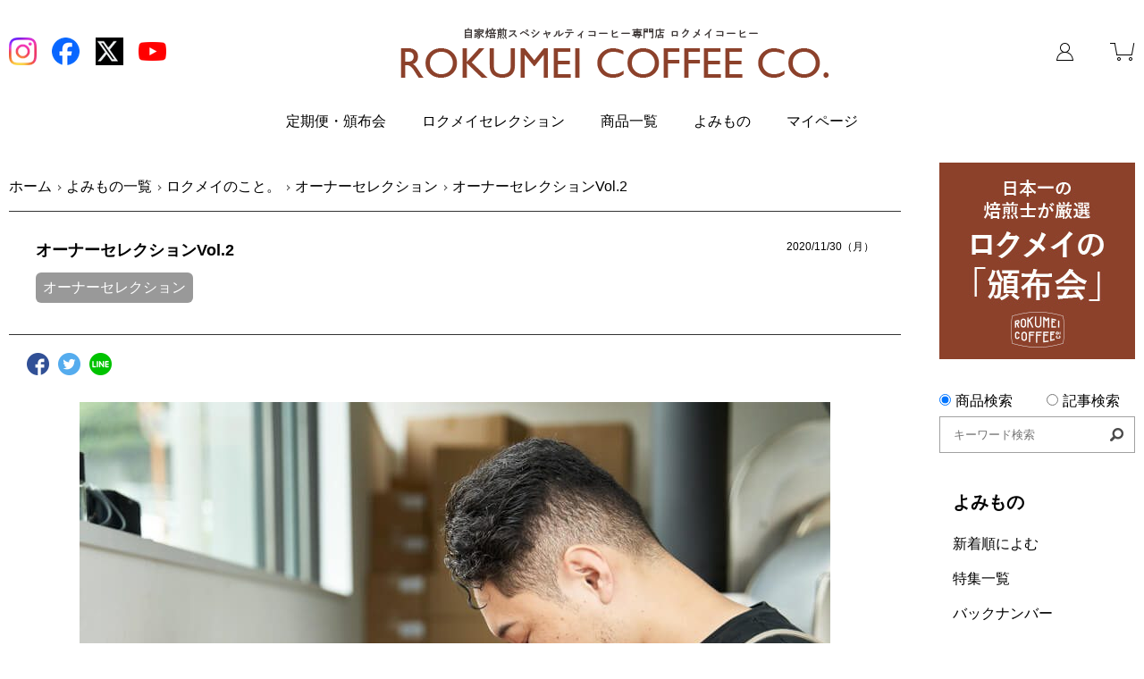

--- FILE ---
content_type: text/html; charset=UTF-8
request_url: https://rokumei.coffee/blog/ownersselectionvol-2/
body_size: 18285
content:
<!DOCTYPE html>
<!--[if IE 7]>
<html class="ie ie7" lang="dir="ltr" lang="ja" prefix="og: https://ogp.me/ns#" id="html"">
<![endif]-->
<!--[if IE 8]>
<html class="ie ie8" lang="dir="ltr" lang="ja" prefix="og: https://ogp.me/ns#" id="html"">
<![endif]-->
<!--[if !(IE 7) | !(IE 8)  ]><!-->
<html dir="ltr" lang="ja" prefix="og: https://ogp.me/ns#" id="html">
	<!--<![endif]-->
	<head>
		<meta charset="UTF-8" />
		<meta http-equiv="X-UA-Compatible" content="IE=edge,chrome=1" />

						
		
				<meta property="og:site_name" content="ロクメイコーヒー【公式】 | 1974年創業のスペシャルティコーヒー専門店ROKUMEI COFFEE CO.です。" />
		<meta property="og:type" content="blog" />
		<meta property="og:locale" content="ja_JP" />

		<meta property="fb:admins" content="" />
		<meta property="fb:app_id" content="" />

					<link rel="canonical" href="https://rokumei.coffee/blog/ownersselectionvol-2/">
				<link rel="shortcut icon" href="https://rokumeicoffee.itembox.design/item/icon.ico">
		<link rel="stylesheet" href="https://use.fontawesome.com/releases/v5.5.0/css/all.css" integrity="sha384-ã€€B4dIYHKNBt8Bc12p+WXckhzcICo0wtJAoU8YZTY5qE0Id1GSseTk6S+L3BlXeVIU" crossorigin="anonymous">
		<link href="https://rokumei.coffee/blog/wp-content/themes/PC/style.css" rel="stylesheet" type="text/css" />
				<title>ロクメイオーナーセレクションvol.2 | ロクメイコーヒー【公式】</title>
	<style>img:is([sizes="auto" i], [sizes^="auto," i]) { contain-intrinsic-size: 3000px 1500px }</style>
	
		<!-- All in One SEO 4.9.3 - aioseo.com -->
	<meta name="description" content="今月のオーナーセレクションは、グラニートスデオルティスミルのジョイス農園のケニア品種です。コスタリカのケニア？なんて少し不思議な名前ですが、私たちがご縁を大切にするあの農園と繋がりが深い、とても美味しいコーヒーです。" />
	<meta name="robots" content="max-image-preview:large" />
	<meta name="author" content="下峯亮弥"/>
	<link rel="canonical" href="https://rokumei.coffee/blog/ownersselectionvol-2/" />
	<meta name="generator" content="All in One SEO (AIOSEO) 4.9.3" />
		<meta property="og:locale" content="ja_JP" />
		<meta property="og:site_name" content="ロクメイコーヒー【公式】 | 1974年創業のスペシャルティコーヒー専門店ROKUMEI COFFEE CO.です。" />
		<meta property="og:type" content="article" />
		<meta property="og:title" content="ロクメイオーナーセレクションvol.2 | ロクメイコーヒー【公式】" />
		<meta property="og:description" content="今月のオーナーセレクションは、グラニートスデオルティスミルのジョイス農園のケニア品種です。コスタリカのケニア？なんて少し不思議な名前ですが、私たちがご縁を大切にするあの農園と繋がりが深い、とても美味しいコーヒーです。" />
		<meta property="og:url" content="https://rokumei.coffee/blog/ownersselectionvol-2/" />
		<meta property="article:published_time" content="2020-11-30T10:00:34+00:00" />
		<meta property="article:modified_time" content="2025-02-07T07:24:17+00:00" />
		<meta name="twitter:card" content="summary" />
		<meta name="twitter:title" content="ロクメイオーナーセレクションvol.2 | ロクメイコーヒー【公式】" />
		<meta name="twitter:description" content="今月のオーナーセレクションは、グラニートスデオルティスミルのジョイス農園のケニア品種です。コスタリカのケニア？なんて少し不思議な名前ですが、私たちがご縁を大切にするあの農園と繋がりが深い、とても美味しいコーヒーです。" />
		<meta name="twitter:image" content="https://rokumei.coffee/blog/wp-content/uploads/2020/11/KSC01462-1.jpg" />
		<script type="application/ld+json" class="aioseo-schema">
			{"@context":"https:\/\/schema.org","@graph":[{"@type":"Article","@id":"https:\/\/rokumei.coffee\/blog\/ownersselectionvol-2\/#article","name":"\u30ed\u30af\u30e1\u30a4\u30aa\u30fc\u30ca\u30fc\u30bb\u30ec\u30af\u30b7\u30e7\u30f3vol.2 | \u30ed\u30af\u30e1\u30a4\u30b3\u30fc\u30d2\u30fc\u3010\u516c\u5f0f\u3011","headline":"\u30aa\u30fc\u30ca\u30fc\u30bb\u30ec\u30af\u30b7\u30e7\u30f3Vol.2","author":{"@id":"https:\/\/rokumei.coffee\/blog\/author\/shimo\/#author"},"publisher":{"@id":"https:\/\/rokumei.coffee\/blog\/#organization"},"image":{"@type":"ImageObject","url":"https:\/\/rokumei.coffee\/blog\/wp-content\/uploads\/2020\/11\/KSC01462-1.jpg","width":1000,"height":667,"caption":"\u7119\u714e\u58eb\u3000\u4e95\u7530\u6d69\u53f8"},"datePublished":"2020-11-30T19:00:34+09:00","dateModified":"2025-02-07T16:24:17+09:00","inLanguage":"ja","mainEntityOfPage":{"@id":"https:\/\/rokumei.coffee\/blog\/ownersselectionvol-2\/#webpage"},"isPartOf":{"@id":"https:\/\/rokumei.coffee\/blog\/ownersselectionvol-2\/#webpage"},"articleSection":"\u30aa\u30fc\u30ca\u30fc\u30bb\u30ec\u30af\u30b7\u30e7\u30f3, INFORMATION"},{"@type":"BreadcrumbList","@id":"https:\/\/rokumei.coffee\/blog\/ownersselectionvol-2\/#breadcrumblist","itemListElement":[{"@type":"ListItem","@id":"https:\/\/rokumei.coffee\/blog#listItem","position":1,"name":"Home","item":"https:\/\/rokumei.coffee\/blog","nextItem":{"@type":"ListItem","@id":"https:\/\/rokumei.coffee\/blog\/category\/about-rokumei\/#listItem","name":"\u30ed\u30af\u30e1\u30a4\u306e\u3053\u3068\u3002"}},{"@type":"ListItem","@id":"https:\/\/rokumei.coffee\/blog\/category\/about-rokumei\/#listItem","position":2,"name":"\u30ed\u30af\u30e1\u30a4\u306e\u3053\u3068\u3002","item":"https:\/\/rokumei.coffee\/blog\/category\/about-rokumei\/","nextItem":{"@type":"ListItem","@id":"https:\/\/rokumei.coffee\/blog\/category\/about-rokumei\/ownerselection\/#listItem","name":"\u30aa\u30fc\u30ca\u30fc\u30bb\u30ec\u30af\u30b7\u30e7\u30f3"},"previousItem":{"@type":"ListItem","@id":"https:\/\/rokumei.coffee\/blog#listItem","name":"Home"}},{"@type":"ListItem","@id":"https:\/\/rokumei.coffee\/blog\/category\/about-rokumei\/ownerselection\/#listItem","position":3,"name":"\u30aa\u30fc\u30ca\u30fc\u30bb\u30ec\u30af\u30b7\u30e7\u30f3","item":"https:\/\/rokumei.coffee\/blog\/category\/about-rokumei\/ownerselection\/","nextItem":{"@type":"ListItem","@id":"https:\/\/rokumei.coffee\/blog\/ownersselectionvol-2\/#listItem","name":"\u30aa\u30fc\u30ca\u30fc\u30bb\u30ec\u30af\u30b7\u30e7\u30f3Vol.2"},"previousItem":{"@type":"ListItem","@id":"https:\/\/rokumei.coffee\/blog\/category\/about-rokumei\/#listItem","name":"\u30ed\u30af\u30e1\u30a4\u306e\u3053\u3068\u3002"}},{"@type":"ListItem","@id":"https:\/\/rokumei.coffee\/blog\/ownersselectionvol-2\/#listItem","position":4,"name":"\u30aa\u30fc\u30ca\u30fc\u30bb\u30ec\u30af\u30b7\u30e7\u30f3Vol.2","previousItem":{"@type":"ListItem","@id":"https:\/\/rokumei.coffee\/blog\/category\/about-rokumei\/ownerselection\/#listItem","name":"\u30aa\u30fc\u30ca\u30fc\u30bb\u30ec\u30af\u30b7\u30e7\u30f3"}}]},{"@type":"Organization","@id":"https:\/\/rokumei.coffee\/blog\/#organization","name":"\u30ed\u30af\u30e1\u30a4\u30b3\u30fc\u30d2\u30fc\u3010\u516c\u5f0f\u3011","description":"1974\u5e74\u5275\u696d\u306e\u30b9\u30da\u30b7\u30e3\u30eb\u30c6\u30a3\u30b3\u30fc\u30d2\u30fc\u5c02\u9580\u5e97ROKUMEI COFFEE CO.\u3067\u3059\u3002","url":"https:\/\/rokumei.coffee\/blog\/"},{"@type":"Person","@id":"https:\/\/rokumei.coffee\/blog\/author\/shimo\/#author","url":"https:\/\/rokumei.coffee\/blog\/author\/shimo\/","name":"\u4e0b\u5cef\u4eae\u5f25","image":{"@type":"ImageObject","@id":"https:\/\/rokumei.coffee\/blog\/ownersselectionvol-2\/#authorImage","url":"https:\/\/secure.gravatar.com\/avatar\/42cef31020552cb329ce8d96ca9c4e46?s=96&d=mm&r=g","width":96,"height":96,"caption":"\u4e0b\u5cef\u4eae\u5f25"}},{"@type":"WebPage","@id":"https:\/\/rokumei.coffee\/blog\/ownersselectionvol-2\/#webpage","url":"https:\/\/rokumei.coffee\/blog\/ownersselectionvol-2\/","name":"\u30ed\u30af\u30e1\u30a4\u30aa\u30fc\u30ca\u30fc\u30bb\u30ec\u30af\u30b7\u30e7\u30f3vol.2 | \u30ed\u30af\u30e1\u30a4\u30b3\u30fc\u30d2\u30fc\u3010\u516c\u5f0f\u3011","description":"\u4eca\u6708\u306e\u30aa\u30fc\u30ca\u30fc\u30bb\u30ec\u30af\u30b7\u30e7\u30f3\u306f\u3001\u30b0\u30e9\u30cb\u30fc\u30c8\u30b9\u30c7\u30aa\u30eb\u30c6\u30a3\u30b9\u30df\u30eb\u306e\u30b8\u30e7\u30a4\u30b9\u8fb2\u5712\u306e\u30b1\u30cb\u30a2\u54c1\u7a2e\u3067\u3059\u3002\u30b3\u30b9\u30bf\u30ea\u30ab\u306e\u30b1\u30cb\u30a2\uff1f\u306a\u3093\u3066\u5c11\u3057\u4e0d\u601d\u8b70\u306a\u540d\u524d\u3067\u3059\u304c\u3001\u79c1\u305f\u3061\u304c\u3054\u7e01\u3092\u5927\u5207\u306b\u3059\u308b\u3042\u306e\u8fb2\u5712\u3068\u7e4b\u304c\u308a\u304c\u6df1\u3044\u3001\u3068\u3066\u3082\u7f8e\u5473\u3057\u3044\u30b3\u30fc\u30d2\u30fc\u3067\u3059\u3002","inLanguage":"ja","isPartOf":{"@id":"https:\/\/rokumei.coffee\/blog\/#website"},"breadcrumb":{"@id":"https:\/\/rokumei.coffee\/blog\/ownersselectionvol-2\/#breadcrumblist"},"author":{"@id":"https:\/\/rokumei.coffee\/blog\/author\/shimo\/#author"},"creator":{"@id":"https:\/\/rokumei.coffee\/blog\/author\/shimo\/#author"},"image":{"@type":"ImageObject","url":"https:\/\/rokumei.coffee\/blog\/wp-content\/uploads\/2020\/11\/KSC01462-1.jpg","@id":"https:\/\/rokumei.coffee\/blog\/ownersselectionvol-2\/#mainImage","width":1000,"height":667,"caption":"\u7119\u714e\u58eb\u3000\u4e95\u7530\u6d69\u53f8"},"primaryImageOfPage":{"@id":"https:\/\/rokumei.coffee\/blog\/ownersselectionvol-2\/#mainImage"},"datePublished":"2020-11-30T19:00:34+09:00","dateModified":"2025-02-07T16:24:17+09:00"},{"@type":"WebSite","@id":"https:\/\/rokumei.coffee\/blog\/#website","url":"https:\/\/rokumei.coffee\/blog\/","name":"\u30ed\u30af\u30e1\u30a4\u30b3\u30fc\u30d2\u30fc\u3010\u516c\u5f0f\u3011","description":"1974\u5e74\u5275\u696d\u306e\u30b9\u30da\u30b7\u30e3\u30eb\u30c6\u30a3\u30b3\u30fc\u30d2\u30fc\u5c02\u9580\u5e97ROKUMEI COFFEE CO.\u3067\u3059\u3002","inLanguage":"ja","publisher":{"@id":"https:\/\/rokumei.coffee\/blog\/#organization"}}]}
		</script>
		<!-- All in One SEO -->

<link rel='dns-prefetch' href='//ajax.googleapis.com' />
<link rel='dns-prefetch' href='//code.jquery.com' />
<link rel='dns-prefetch' href='//www.googletagmanager.com' />
<link rel="alternate" type="application/rss+xml" title="ロクメイコーヒー【公式】 &raquo; フィード" href="https://rokumei.coffee/blog/feed/" />
<link rel="alternate" type="application/rss+xml" title="ロクメイコーヒー【公式】 &raquo; コメントフィード" href="https://rokumei.coffee/blog/comments/feed/" />
<link rel="alternate" type="application/rss+xml" title="ロクメイコーヒー【公式】 &raquo; オーナーセレクションVol.2 のコメントのフィード" href="https://rokumei.coffee/blog/ownersselectionvol-2/feed/" />
<script type="text/javascript">
/* <![CDATA[ */
window._wpemojiSettings = {"baseUrl":"https:\/\/s.w.org\/images\/core\/emoji\/15.0.3\/72x72\/","ext":".png","svgUrl":"https:\/\/s.w.org\/images\/core\/emoji\/15.0.3\/svg\/","svgExt":".svg","source":{"concatemoji":"https:\/\/rokumei.coffee\/blog\/wp-includes\/js\/wp-emoji-release.min.js"}};
/*! This file is auto-generated */
!function(i,n){var o,s,e;function c(e){try{var t={supportTests:e,timestamp:(new Date).valueOf()};sessionStorage.setItem(o,JSON.stringify(t))}catch(e){}}function p(e,t,n){e.clearRect(0,0,e.canvas.width,e.canvas.height),e.fillText(t,0,0);var t=new Uint32Array(e.getImageData(0,0,e.canvas.width,e.canvas.height).data),r=(e.clearRect(0,0,e.canvas.width,e.canvas.height),e.fillText(n,0,0),new Uint32Array(e.getImageData(0,0,e.canvas.width,e.canvas.height).data));return t.every(function(e,t){return e===r[t]})}function u(e,t,n){switch(t){case"flag":return n(e,"\ud83c\udff3\ufe0f\u200d\u26a7\ufe0f","\ud83c\udff3\ufe0f\u200b\u26a7\ufe0f")?!1:!n(e,"\ud83c\uddfa\ud83c\uddf3","\ud83c\uddfa\u200b\ud83c\uddf3")&&!n(e,"\ud83c\udff4\udb40\udc67\udb40\udc62\udb40\udc65\udb40\udc6e\udb40\udc67\udb40\udc7f","\ud83c\udff4\u200b\udb40\udc67\u200b\udb40\udc62\u200b\udb40\udc65\u200b\udb40\udc6e\u200b\udb40\udc67\u200b\udb40\udc7f");case"emoji":return!n(e,"\ud83d\udc26\u200d\u2b1b","\ud83d\udc26\u200b\u2b1b")}return!1}function f(e,t,n){var r="undefined"!=typeof WorkerGlobalScope&&self instanceof WorkerGlobalScope?new OffscreenCanvas(300,150):i.createElement("canvas"),a=r.getContext("2d",{willReadFrequently:!0}),o=(a.textBaseline="top",a.font="600 32px Arial",{});return e.forEach(function(e){o[e]=t(a,e,n)}),o}function t(e){var t=i.createElement("script");t.src=e,t.defer=!0,i.head.appendChild(t)}"undefined"!=typeof Promise&&(o="wpEmojiSettingsSupports",s=["flag","emoji"],n.supports={everything:!0,everythingExceptFlag:!0},e=new Promise(function(e){i.addEventListener("DOMContentLoaded",e,{once:!0})}),new Promise(function(t){var n=function(){try{var e=JSON.parse(sessionStorage.getItem(o));if("object"==typeof e&&"number"==typeof e.timestamp&&(new Date).valueOf()<e.timestamp+604800&&"object"==typeof e.supportTests)return e.supportTests}catch(e){}return null}();if(!n){if("undefined"!=typeof Worker&&"undefined"!=typeof OffscreenCanvas&&"undefined"!=typeof URL&&URL.createObjectURL&&"undefined"!=typeof Blob)try{var e="postMessage("+f.toString()+"("+[JSON.stringify(s),u.toString(),p.toString()].join(",")+"));",r=new Blob([e],{type:"text/javascript"}),a=new Worker(URL.createObjectURL(r),{name:"wpTestEmojiSupports"});return void(a.onmessage=function(e){c(n=e.data),a.terminate(),t(n)})}catch(e){}c(n=f(s,u,p))}t(n)}).then(function(e){for(var t in e)n.supports[t]=e[t],n.supports.everything=n.supports.everything&&n.supports[t],"flag"!==t&&(n.supports.everythingExceptFlag=n.supports.everythingExceptFlag&&n.supports[t]);n.supports.everythingExceptFlag=n.supports.everythingExceptFlag&&!n.supports.flag,n.DOMReady=!1,n.readyCallback=function(){n.DOMReady=!0}}).then(function(){return e}).then(function(){var e;n.supports.everything||(n.readyCallback(),(e=n.source||{}).concatemoji?t(e.concatemoji):e.wpemoji&&e.twemoji&&(t(e.twemoji),t(e.wpemoji)))}))}((window,document),window._wpemojiSettings);
/* ]]> */
</script>
<style id='wp-emoji-styles-inline-css' type='text/css'>

	img.wp-smiley, img.emoji {
		display: inline !important;
		border: none !important;
		box-shadow: none !important;
		height: 1em !important;
		width: 1em !important;
		margin: 0 0.07em !important;
		vertical-align: -0.1em !important;
		background: none !important;
		padding: 0 !important;
	}
</style>
<link rel='stylesheet' id='wp-block-library-css' href='https://rokumei.coffee/blog/wp-includes/css/dist/block-library/style.min.css' type='text/css' media='all' />
<link rel='stylesheet' id='aioseo/css/src/vue/standalone/blocks/table-of-contents/global.scss-css' href='https://rokumei.coffee/blog/wp-content/plugins/all-in-one-seo-pack/dist/Lite/assets/css/table-of-contents/global.e90f6d47.css?ver=4.9.3' type='text/css' media='all' />
<style id='classic-theme-styles-inline-css' type='text/css'>
/*! This file is auto-generated */
.wp-block-button__link{color:#fff;background-color:#32373c;border-radius:9999px;box-shadow:none;text-decoration:none;padding:calc(.667em + 2px) calc(1.333em + 2px);font-size:1.125em}.wp-block-file__button{background:#32373c;color:#fff;text-decoration:none}
</style>
<style id='global-styles-inline-css' type='text/css'>
:root{--wp--preset--aspect-ratio--square: 1;--wp--preset--aspect-ratio--4-3: 4/3;--wp--preset--aspect-ratio--3-4: 3/4;--wp--preset--aspect-ratio--3-2: 3/2;--wp--preset--aspect-ratio--2-3: 2/3;--wp--preset--aspect-ratio--16-9: 16/9;--wp--preset--aspect-ratio--9-16: 9/16;--wp--preset--color--black: #000000;--wp--preset--color--cyan-bluish-gray: #abb8c3;--wp--preset--color--white: #ffffff;--wp--preset--color--pale-pink: #f78da7;--wp--preset--color--vivid-red: #cf2e2e;--wp--preset--color--luminous-vivid-orange: #ff6900;--wp--preset--color--luminous-vivid-amber: #fcb900;--wp--preset--color--light-green-cyan: #7bdcb5;--wp--preset--color--vivid-green-cyan: #00d084;--wp--preset--color--pale-cyan-blue: #8ed1fc;--wp--preset--color--vivid-cyan-blue: #0693e3;--wp--preset--color--vivid-purple: #9b51e0;--wp--preset--gradient--vivid-cyan-blue-to-vivid-purple: linear-gradient(135deg,rgba(6,147,227,1) 0%,rgb(155,81,224) 100%);--wp--preset--gradient--light-green-cyan-to-vivid-green-cyan: linear-gradient(135deg,rgb(122,220,180) 0%,rgb(0,208,130) 100%);--wp--preset--gradient--luminous-vivid-amber-to-luminous-vivid-orange: linear-gradient(135deg,rgba(252,185,0,1) 0%,rgba(255,105,0,1) 100%);--wp--preset--gradient--luminous-vivid-orange-to-vivid-red: linear-gradient(135deg,rgba(255,105,0,1) 0%,rgb(207,46,46) 100%);--wp--preset--gradient--very-light-gray-to-cyan-bluish-gray: linear-gradient(135deg,rgb(238,238,238) 0%,rgb(169,184,195) 100%);--wp--preset--gradient--cool-to-warm-spectrum: linear-gradient(135deg,rgb(74,234,220) 0%,rgb(151,120,209) 20%,rgb(207,42,186) 40%,rgb(238,44,130) 60%,rgb(251,105,98) 80%,rgb(254,248,76) 100%);--wp--preset--gradient--blush-light-purple: linear-gradient(135deg,rgb(255,206,236) 0%,rgb(152,150,240) 100%);--wp--preset--gradient--blush-bordeaux: linear-gradient(135deg,rgb(254,205,165) 0%,rgb(254,45,45) 50%,rgb(107,0,62) 100%);--wp--preset--gradient--luminous-dusk: linear-gradient(135deg,rgb(255,203,112) 0%,rgb(199,81,192) 50%,rgb(65,88,208) 100%);--wp--preset--gradient--pale-ocean: linear-gradient(135deg,rgb(255,245,203) 0%,rgb(182,227,212) 50%,rgb(51,167,181) 100%);--wp--preset--gradient--electric-grass: linear-gradient(135deg,rgb(202,248,128) 0%,rgb(113,206,126) 100%);--wp--preset--gradient--midnight: linear-gradient(135deg,rgb(2,3,129) 0%,rgb(40,116,252) 100%);--wp--preset--font-size--small: 13px;--wp--preset--font-size--medium: 20px;--wp--preset--font-size--large: 36px;--wp--preset--font-size--x-large: 42px;--wp--preset--spacing--20: 0.44rem;--wp--preset--spacing--30: 0.67rem;--wp--preset--spacing--40: 1rem;--wp--preset--spacing--50: 1.5rem;--wp--preset--spacing--60: 2.25rem;--wp--preset--spacing--70: 3.38rem;--wp--preset--spacing--80: 5.06rem;--wp--preset--shadow--natural: 6px 6px 9px rgba(0, 0, 0, 0.2);--wp--preset--shadow--deep: 12px 12px 50px rgba(0, 0, 0, 0.4);--wp--preset--shadow--sharp: 6px 6px 0px rgba(0, 0, 0, 0.2);--wp--preset--shadow--outlined: 6px 6px 0px -3px rgba(255, 255, 255, 1), 6px 6px rgba(0, 0, 0, 1);--wp--preset--shadow--crisp: 6px 6px 0px rgba(0, 0, 0, 1);}:where(.is-layout-flex){gap: 0.5em;}:where(.is-layout-grid){gap: 0.5em;}body .is-layout-flex{display: flex;}.is-layout-flex{flex-wrap: wrap;align-items: center;}.is-layout-flex > :is(*, div){margin: 0;}body .is-layout-grid{display: grid;}.is-layout-grid > :is(*, div){margin: 0;}:where(.wp-block-columns.is-layout-flex){gap: 2em;}:where(.wp-block-columns.is-layout-grid){gap: 2em;}:where(.wp-block-post-template.is-layout-flex){gap: 1.25em;}:where(.wp-block-post-template.is-layout-grid){gap: 1.25em;}.has-black-color{color: var(--wp--preset--color--black) !important;}.has-cyan-bluish-gray-color{color: var(--wp--preset--color--cyan-bluish-gray) !important;}.has-white-color{color: var(--wp--preset--color--white) !important;}.has-pale-pink-color{color: var(--wp--preset--color--pale-pink) !important;}.has-vivid-red-color{color: var(--wp--preset--color--vivid-red) !important;}.has-luminous-vivid-orange-color{color: var(--wp--preset--color--luminous-vivid-orange) !important;}.has-luminous-vivid-amber-color{color: var(--wp--preset--color--luminous-vivid-amber) !important;}.has-light-green-cyan-color{color: var(--wp--preset--color--light-green-cyan) !important;}.has-vivid-green-cyan-color{color: var(--wp--preset--color--vivid-green-cyan) !important;}.has-pale-cyan-blue-color{color: var(--wp--preset--color--pale-cyan-blue) !important;}.has-vivid-cyan-blue-color{color: var(--wp--preset--color--vivid-cyan-blue) !important;}.has-vivid-purple-color{color: var(--wp--preset--color--vivid-purple) !important;}.has-black-background-color{background-color: var(--wp--preset--color--black) !important;}.has-cyan-bluish-gray-background-color{background-color: var(--wp--preset--color--cyan-bluish-gray) !important;}.has-white-background-color{background-color: var(--wp--preset--color--white) !important;}.has-pale-pink-background-color{background-color: var(--wp--preset--color--pale-pink) !important;}.has-vivid-red-background-color{background-color: var(--wp--preset--color--vivid-red) !important;}.has-luminous-vivid-orange-background-color{background-color: var(--wp--preset--color--luminous-vivid-orange) !important;}.has-luminous-vivid-amber-background-color{background-color: var(--wp--preset--color--luminous-vivid-amber) !important;}.has-light-green-cyan-background-color{background-color: var(--wp--preset--color--light-green-cyan) !important;}.has-vivid-green-cyan-background-color{background-color: var(--wp--preset--color--vivid-green-cyan) !important;}.has-pale-cyan-blue-background-color{background-color: var(--wp--preset--color--pale-cyan-blue) !important;}.has-vivid-cyan-blue-background-color{background-color: var(--wp--preset--color--vivid-cyan-blue) !important;}.has-vivid-purple-background-color{background-color: var(--wp--preset--color--vivid-purple) !important;}.has-black-border-color{border-color: var(--wp--preset--color--black) !important;}.has-cyan-bluish-gray-border-color{border-color: var(--wp--preset--color--cyan-bluish-gray) !important;}.has-white-border-color{border-color: var(--wp--preset--color--white) !important;}.has-pale-pink-border-color{border-color: var(--wp--preset--color--pale-pink) !important;}.has-vivid-red-border-color{border-color: var(--wp--preset--color--vivid-red) !important;}.has-luminous-vivid-orange-border-color{border-color: var(--wp--preset--color--luminous-vivid-orange) !important;}.has-luminous-vivid-amber-border-color{border-color: var(--wp--preset--color--luminous-vivid-amber) !important;}.has-light-green-cyan-border-color{border-color: var(--wp--preset--color--light-green-cyan) !important;}.has-vivid-green-cyan-border-color{border-color: var(--wp--preset--color--vivid-green-cyan) !important;}.has-pale-cyan-blue-border-color{border-color: var(--wp--preset--color--pale-cyan-blue) !important;}.has-vivid-cyan-blue-border-color{border-color: var(--wp--preset--color--vivid-cyan-blue) !important;}.has-vivid-purple-border-color{border-color: var(--wp--preset--color--vivid-purple) !important;}.has-vivid-cyan-blue-to-vivid-purple-gradient-background{background: var(--wp--preset--gradient--vivid-cyan-blue-to-vivid-purple) !important;}.has-light-green-cyan-to-vivid-green-cyan-gradient-background{background: var(--wp--preset--gradient--light-green-cyan-to-vivid-green-cyan) !important;}.has-luminous-vivid-amber-to-luminous-vivid-orange-gradient-background{background: var(--wp--preset--gradient--luminous-vivid-amber-to-luminous-vivid-orange) !important;}.has-luminous-vivid-orange-to-vivid-red-gradient-background{background: var(--wp--preset--gradient--luminous-vivid-orange-to-vivid-red) !important;}.has-very-light-gray-to-cyan-bluish-gray-gradient-background{background: var(--wp--preset--gradient--very-light-gray-to-cyan-bluish-gray) !important;}.has-cool-to-warm-spectrum-gradient-background{background: var(--wp--preset--gradient--cool-to-warm-spectrum) !important;}.has-blush-light-purple-gradient-background{background: var(--wp--preset--gradient--blush-light-purple) !important;}.has-blush-bordeaux-gradient-background{background: var(--wp--preset--gradient--blush-bordeaux) !important;}.has-luminous-dusk-gradient-background{background: var(--wp--preset--gradient--luminous-dusk) !important;}.has-pale-ocean-gradient-background{background: var(--wp--preset--gradient--pale-ocean) !important;}.has-electric-grass-gradient-background{background: var(--wp--preset--gradient--electric-grass) !important;}.has-midnight-gradient-background{background: var(--wp--preset--gradient--midnight) !important;}.has-small-font-size{font-size: var(--wp--preset--font-size--small) !important;}.has-medium-font-size{font-size: var(--wp--preset--font-size--medium) !important;}.has-large-font-size{font-size: var(--wp--preset--font-size--large) !important;}.has-x-large-font-size{font-size: var(--wp--preset--font-size--x-large) !important;}
:where(.wp-block-post-template.is-layout-flex){gap: 1.25em;}:where(.wp-block-post-template.is-layout-grid){gap: 1.25em;}
:where(.wp-block-columns.is-layout-flex){gap: 2em;}:where(.wp-block-columns.is-layout-grid){gap: 2em;}
:root :where(.wp-block-pullquote){font-size: 1.5em;line-height: 1.6;}
</style>
<link rel='stylesheet' id='arve-css' href='https://rokumei.coffee/blog/wp-content/plugins/advanced-responsive-video-embedder/build/main.css?ver=755e5bf2bfafc15e7cc1' type='text/css' media='all' />
<link rel='stylesheet' id='custom-css' href='https://rokumei.coffee/blog/wp-content/themes/PC/custom.css' type='text/css' media='all' />
<script type="text/javascript" src="//ajax.googleapis.com/ajax/libs/jquery/1/jquery.min.js" id="jquery-js"></script>
<script type="text/javascript" src="//code.jquery.com/jquery-migrate-1.2.1.min.js" id="jquery-mig-js"></script>

<!-- Site Kit によって追加された Google タグ（gtag.js）スニペット -->

<!-- Google アナリティクス スニペット (Site Kit が追加) -->
<script type="text/javascript" src="https://www.googletagmanager.com/gtag/js?id=G-HYC5XHP5ZB" id="google_gtagjs-js" async></script>
<script type="text/javascript" id="google_gtagjs-js-after">
/* <![CDATA[ */
window.dataLayer = window.dataLayer || [];function gtag(){dataLayer.push(arguments);}
gtag("set","linker",{"domains":["rokumei.coffee"]});
gtag("js", new Date());
gtag("set", "developer_id.dZTNiMT", true);
gtag("config", "G-HYC5XHP5ZB");
 window._googlesitekit = window._googlesitekit || {}; window._googlesitekit.throttledEvents = []; window._googlesitekit.gtagEvent = (name, data) => { var key = JSON.stringify( { name, data } ); if ( !! window._googlesitekit.throttledEvents[ key ] ) { return; } window._googlesitekit.throttledEvents[ key ] = true; setTimeout( () => { delete window._googlesitekit.throttledEvents[ key ]; }, 5 ); gtag( "event", name, { ...data, event_source: "site-kit" } ); } 
/* ]]> */
</script>

<!-- Site Kit によって追加された終了 Google タグ（gtag.js）スニペット -->
<link rel="https://api.w.org/" href="https://rokumei.coffee/blog/wp-json/" /><link rel="alternate" title="JSON" type="application/json" href="https://rokumei.coffee/blog/wp-json/wp/v2/posts/1087" /><link rel='shortlink' href='https://rokumei.coffee/blog/?p=1087' />
<link rel="alternate" title="oEmbed (JSON)" type="application/json+oembed" href="https://rokumei.coffee/blog/wp-json/oembed/1.0/embed?url=https%3A%2F%2Frokumei.coffee%2Fblog%2Fownersselectionvol-2%2F" />
<link rel="alternate" title="oEmbed (XML)" type="text/xml+oembed" href="https://rokumei.coffee/blog/wp-json/oembed/1.0/embed?url=https%3A%2F%2Frokumei.coffee%2Fblog%2Fownersselectionvol-2%2F&#038;format=xml" />
<meta name="generator" content="Site Kit by Google 1.146.0" /><meta name="google-site-verification" content="B00oSmeq5TA1Z70MC-m8OxdS37vOiRz7mighneTQpKs">		<!-- Global site tag (gtag.js) - Google Analytics -->
<script async src="https://www.googletagmanager.com/gtag/js?id=UA-61962079-2"></script>
<script>
  window.dataLayer = window.dataLayer || [];
  function gtag(){dataLayer.push(arguments);}
  gtag('js', new Date());

  gtag('config', 'UA-61962079-2');
</script>

	</head>

	<body class="post-template-default single single-post postid-1087 single-format-standard">
		<!-- ヘッダー -->
<header>
<div class="htopbox">
	<!--<a class="htop_ENG" href="https://rokumeicoffee.com/">ENGLISH</a>-->
<div class="flex3clm itemflex justify_s align_c cInner">
<ul class="htop_unit htop_snsList justify_s">
	<li>
		<a href="https://www.instagram.com/rokumei_coffee_co._/?_fsi=TPEpcpjg" target="_blank"><img src="https://rokumeicoffee.itembox.design/item/instagram_logo_resized_final.png" alt="Instagram" target="_blank"></a>
	</li>
	<li>
		<a href="https://www.facebook.com/ROKUMEI-COFFEE-CO-152892521497055/?_fsi=XHoBxOpA" target="_blank"><img src="https://rokumeicoffee.itembox.design/item/facebook_logo_resized_final.png" alt="Facebook" target="_blank"></a>
	</li>
	<li>
		<a href="https://twitter.com/ROKUMEICOFFEE?_fsi=1VGa6nkZ" target="_blank"><img src="https://rokumeicoffee.itembox.design/item/x_corrected_bg_icon.png" alt="Twitter" target="_blank"></a>
	</li>
	<li>
		<a href="https://www.youtube.com/channel/UCiyZDn4--1UaWet_5gx4s3w" target="_blank"><img src="https://rokumeicoffee.itembox.design/item/youtube_play_button_resized_final.png" alt="youTube" target="_blank"></a>
	</li>
</ul>
<h1 class="logobox">
	<a href="/"><img src="https://rokumeicoffee.itembox.design/item/ro_logo_re.png" alt="ROKUMEI COFFEE CO."></a>
</h1>
<ul class="htop_unit htop_accountList justify_s fs-clientInfo is-ready">
	<li>
		<a href="/my/top" class="login my-false"><img src="https://rokumeicoffee.itembox.design/item/ro_ic05.png" alt="login logout"></a>
	</li>
	<li>
		<!--<div class="fs-client-cart-count fs-client-cart-count--0">0</div>-->
		<a href="/p/cart"><img src="https://rokumeicoffee.itembox.design/item/ro_ic06.png" alt="カート"></a>
	</li>
</ul>

</div>

</div>
<div class="hmiddlebox">
<ul class="gNav" style="position: relative;">
	<li class="gNav__unit">
		<a href="/p/search?tag=頒布会" class="gNav__link">定期便・頒布会</a>
	</li>
	<li class="gNav__unit">
		<a href="https://rokumei.coffee/blog/category/about-rokumei/rokumeiselections/" class="gNav__link">ロクメイセレクション</a>
	</li>
	<li class="gNav__unit">
		<a href="/p/search?sort=priority" class="gNav__link">商品一覧</a>
		<div class="gNav__drop" style="display: none;">
	        <ul class="dropList cInner">
				<li class="dropList__unit">
					<a href="/c/subscription?sort=priority" class="gNav__link">定期・頒布会</a>
				</li>
				<li class="dropList__unit">
					<a href="/c/coffeebeans?sort=priority" class="gNav__link">コーヒー豆</a>
				</li>
				<li class="dropList__unit">
	          		<a href="/c/dripbag?sort=priority" class="gNav__link">ドリップバッグ</a>
				</li>
				<li class="dropList__unit">
					<a href="/c/liquidcoffee?sort=priority" class="gNav__link">リキッドコーヒー</a>
				</li>
				<!--
				<li class="dropList__unit">
	          		<a href="/c/gr10=priority" class="gNav__link">カフェインレス</a>
				</li>
				-->
				<li class="dropList__unit">
	          		<a href="/c/originalgoods?sort=priority" class="gNav__link">オリジナルグッズ</a>
				</li>
				<li class="dropList__unit">
					<a href="/c/coffeeequipment?sort=priority" class="gNav__link">コーヒー器具</a>
				</li>
				<li class="dropList__unit">
	          		<a href="/c/coffeegift?sort=priority" class="gNav__link">ギフト</a>
				</li>
	        </ul>
	    </div>
	</li>
	<li class="gNav__unit">
		<a href="https://rokumei.coffee/blog/" class="gNav__link">よみもの</a>
	</li>
	<li class="gNav__unit">
		<a href="/p/login" class="gNav__link">マイページ</a>
	</li>
</ul>

</div>

</header>
<!-- //ヘッダー --><div id="container" class="clearfix">
	<div id="main">
	<div class="post_list_area">
		<!-- パンくず -->
		<div id="bread_crumb"><ul><li><a href="https://rokumei.coffee/"><span>ホーム</span></a></li><li><a href="https://rokumei.coffee/blog"><span>よみもの一覧</span></a></li><li><a href="https://rokumei.coffee/blog/category/about-rokumei/"><span>ロクメイのこと。</span></a></li><li><a href="https://rokumei.coffee/blog/category/about-rokumei/ownerselection/"><span>オーナーセレクション</span></a></li><li><span>オーナーセレクションVol.2</span></li></ul></div>		<!-- //パンくず -->

									<article id="single_post_list" class="post-1087 post type-post status-publish format-standard has-post-thumbnail hentry category-ownerselection tag-information">
					<!-- 記事上部表示 -->
					<div class="clearfix single_post_info">
						<div class="fll mar_l_10p">
													</div>



						<div class="post_list_box">
							<div class="clearfix">
								<!--記事タイトル-->
								<h1 class="post_title">オーナーセレクションVol.2</h1>
								<!--//記事タイトル-->

								<div class="sub_info">
									<!--記事日付表示-->
									<time class="sub_info_date" 2020-11-30>
										<a href="https://rokumei.coffee/blog/2020/11/" title="オーナーセレクションVol.2">2020/11/30（月）										</a>
									</time>
									<!--//記事日付表示-->

									<!--著者表示-->
									<!-- <div class="sub_info_author">
										<span>STAFF&nbsp;:&nbsp;</span>
										<a href="https://rokumei.coffee/blog/author/shimo/" title="オーナーセレクションVol.2">下峯亮弥										</a>
									</div> -->
									<!--//著者表示-->
								</div>
							</div>
							<!--カテゴリ表示-->
							<div class="sub_info_cate">
								<a href="https://rokumei.coffee/blog/category/about-rokumei/ownerselection/">オーナーセレクション</a>							</div>
							<!--//カテゴリ表示-->
						</div>
					</div>
					<!-- SNS シェアボタン -->
					<aside class="sns_t clearfix">
						
<ul>
	<!--Facebookボタン-->
	<li class="facebook">
		<a href="https://www.facebook.com/sharer/sharer.php?u=https://rokumei.coffee/blog/ownersselectionvol-2/&t=%E3%82%AA%E3%83%BC%E3%83%8A%E3%83%BC%E3%82%BB%E3%83%AC%E3%82%AF%E3%82%B7%E3%83%A7%E3%83%B3Vol.2｜ロクメイコーヒー【公式】"  onclick="javascript:window.open(this.href, '', 'menubar=no,toolbar=no,resizable=yes,scrollbars=yes,height=300,width=600');
                return false;">
			<img src="https://rokumei.coffee/blog/wp-content/themes/PC/images/facebook.png" alt="facebook" /></a>
	</li>

	<!--ツイートボタン-->
	<li class="tweet">
		<a href="http://twitter.com/intent/tweet?url=https%3A%2F%2Frokumei.coffee%2Fblog%2Fownersselectionvol-2%2F&text=%E3%82%AA%E3%83%BC%E3%83%8A%E3%83%BC%E3%82%BB%E3%83%AC%E3%82%AF%E3%82%B7%E3%83%A7%E3%83%B3Vol.2｜ロクメイコーヒー【公式】&tw_p=tweetbutton" onclick="javascript:window.open(this.href, '', 'menubar=no,toolbar=no,resizable=yes,scrollbars=yes,height=300,width=600');
                return false;">
			<img src="https://rokumei.coffee/blog/wp-content/themes/PC/images/twitter.png" alt="tweet" /></a>
	</li>

	<!--Google+ボタン-->
	<!-- <li class="googleplus">
		<a href="https://plus.google.com/share?url=https%3A%2F%2Frokumei.coffee%2Fblog%2Fownersselectionvol-2%2F" onclick="javascript:window.open(this.href, 'Gwindow', 'menubar=no,toolbar=no,resizable=yes,scrollbars=yes,height=600,width=500');
                return false;">
			<img src="https://rokumei.coffee/blog/wp-content/themes/PC/images/google.png" alt="Google+" /></a>
	</li> -->

	<!--はてなボタン-->
	<!-- <li class="hatena">
		<a href="http://b.hatena.ne.jp/add?mode=confirm&url=https%3A%2F%2Frokumei.coffee%2Fblog%2Fownersselectionvol-2%2F"  onclick="javascript:window.open(this.href, '', 'menubar=no,toolbar=no,resizable=yes,scrollbars=yes,height=400,width=510');
                return false;">
			<img src="https://rokumei.coffee/blog/wp-content/themes/PC/images/B.png" alt="はてブ" /></a>
	</li>-->

	<!--LINEボタン-->
	<li class="line">
		<a href="http://line.me/R/msg/text/?%E3%82%AA%E3%83%BC%E3%83%8A%E3%83%BC%E3%82%BB%E3%83%AC%E3%82%AF%E3%82%B7%E3%83%A7%E3%83%B3Vol.2｜ロクメイコーヒー【公式】%0Ahttps%3A%2F%2Frokumei.coffee%2Fblog%2Fownersselectionvol-2%2F">
			<img src="https://rokumei.coffee/blog/wp-content/themes/PC/images/line.png" alt="LINE" /></a>
	</li>

	<!--ポケットボタン-->
	<!-- <li class="pocket">
		<a href="http://getpocket.com/edit?url=https%3A%2F%2Frokumei.coffee%2Fblog%2Fownersselectionvol-2%2F&title=%E3%82%AA%E3%83%BC%E3%83%8A%E3%83%BC%E3%82%BB%E3%83%AC%E3%82%AF%E3%82%B7%E3%83%A7%E3%83%B3Vol.2｜ロクメイコーヒー【公式】">
			<img src="https://rokumei.coffee/blog/wp-content/themes/PC/images/pocket.png" alt="Pocket" /></a>
	</li>-->

	<!--RSSボタン-->
	<!-- <li class="rss">
		<a href="https://rokumei.coffee/blog/?feed=rss2"><img src="https://rokumei.coffee/blog/wp-content/themes/PC/images/rss.png" alt="RSS" /></a>
	</li>-->

	<!--feedlyボタン-->
	<!-- <li class="feedly">
		<a href="http://feedly.com/i/subscription/feed/https://rokumei.coffee/blog/wp-content/themes/PC/feed" target="blank"><img src="https://rokumei.coffee/blog/wp-content/themes/PC/images/feedly.png" alt="feedly" /></a>
	</li>    -->
</ul>
					</aside>
					<!-- //SNS シェアボタン -->

					<!-- //記事上部表示 -->

					<div class="single_post_detail">
						<!-- サムネイル -->
						<div class="main_image txt-center">
															<div class=""><img width="840" height="667" src="https://rokumei.coffee/blog/wp-content/uploads/2020/11/KSC01462-1-840x667.jpg" class="attachment-large_size size-large_size wp-post-image" alt="焙煎士　井田浩司" decoding="async" fetchpriority="high" /></div>
													</div>
						<!-- //サムネイル -->

						<!-- 記事本文 -->
						<div class="blog_inner">
							<p>今月のオーナーセレクションは、コスタリカ・グラニートスデオルティスミルのジョイス農園のケニア品種です。</p>
<p><img decoding="async" class="alignnone size-full wp-image-1166" src="https://rokumei.coffee/blog/wp-content/uploads/2020/11/DSCF5395-1.jpg" alt="" width="1000" height="667" srcset="https://rokumei.coffee/blog/wp-content/uploads/2020/11/DSCF5395-1.jpg 1000w, https://rokumei.coffee/blog/wp-content/uploads/2020/11/DSCF5395-1-300x200.jpg 300w, https://rokumei.coffee/blog/wp-content/uploads/2020/11/DSCF5395-1-768x512.jpg 768w" sizes="(max-width: 1000px) 100vw, 1000px" /></p>
<p>グラニートスマイクロミルは両親と四姉妹を中心に運営されている家族経営のウエットミルです。<br />
コスタリカのスペシャルティコーヒーの産地の中でも、高いクオリティのコーヒーを生産しているタラス地区。</p>
<p>その中でも、注目されているドタに位置しています。<br />
設立当初は5農園を、今は８農園を管理しています。</p>
<h2>農園との繋がり。</h2>
<p>ロクメイコーヒーでいつも取り扱っているロスアンヘルスマイクロミルの親戚の農園で、道路を挟んで反対側に位置しています。</p>
<p>私がコスタリカを訪れた際に、家に招いてくれました。</p>
<div id="attachment_1198" style="width: 1010px" class="wp-caption alignnone"><img decoding="async" aria-describedby="caption-attachment-1198" class="size-full wp-image-1198" src="https://rokumei.coffee/blog/wp-content/uploads/2020/11/DSCF5432-1.jpg" alt="コスタリカ農園訪問" width="1000" height="667" srcset="https://rokumei.coffee/blog/wp-content/uploads/2020/11/DSCF5432-1.jpg 1000w, https://rokumei.coffee/blog/wp-content/uploads/2020/11/DSCF5432-1-300x200.jpg 300w, https://rokumei.coffee/blog/wp-content/uploads/2020/11/DSCF5432-1-768x512.jpg 768w" sizes="(max-width: 1000px) 100vw, 1000px" /><p id="caption-attachment-1198" class="wp-caption-text">左からジョイスさん・井田・ジョイスさんのお父さん・お姉さんのジョハンナさん</p></div>
<p>家族みんなで農園の管理を行い、日々クオリティの高いものを作ろうとしっかり管理されていました。<br />
比較的新しく設置されたミルですが、コスタリカのスペシャルティコーヒー産業を引っ張っていっている存在です。<br />
カップオブエクセレンスにも入賞した経験があり、その実力は証明されています。<br />
農園も見学させてもらったのですが、標高が高く険しい地域ではあるものの、きれいに管理され、大切に育てられている様子が伺えました。</p>

		<style type="text/css">
			#gallery-1 {
				margin: auto;
			}
			#gallery-1 .gallery-item {
				float: left;
				margin-top: 10px;
				text-align: center;
				width: 50%;
			}
			#gallery-1 img {
				border: 2px solid #cfcfcf;
			}
			#gallery-1 .gallery-caption {
				margin-left: 0;
			}
			/* see gallery_shortcode() in wp-includes/media.php */
		</style>
		<div id='gallery-1' class='gallery galleryid-1087 gallery-columns-2 gallery-size-thumbnail'><dl class='gallery-item'>
			<dt class='gallery-icon landscape'>
				<img loading="lazy" decoding="async" width="150" height="150" src="https://rokumei.coffee/blog/wp-content/uploads/2020/11/DSCF5450-1-150x150.jpg" class="attachment-thumbnail size-thumbnail" alt="マイクロミルの建物" aria-describedby="gallery-1-1211" srcset="https://rokumei.coffee/blog/wp-content/uploads/2020/11/DSCF5450-1-150x150.jpg 150w, https://rokumei.coffee/blog/wp-content/uploads/2020/11/DSCF5450-1-400x400.jpg 400w, https://rokumei.coffee/blog/wp-content/uploads/2020/11/DSCF5450-1-180x180.jpg 180w, https://rokumei.coffee/blog/wp-content/uploads/2020/11/DSCF5450-1-165x165.jpg 165w" sizes="auto, (max-width: 150px) 100vw, 150px" />
			</dt>
				<dd class='wp-caption-text gallery-caption' id='gallery-1-1211'>
				建物は自然と一体化するような色合いでした。
				</dd></dl><dl class='gallery-item'>
			<dt class='gallery-icon landscape'>
				<img loading="lazy" decoding="async" width="150" height="150" src="https://rokumei.coffee/blog/wp-content/uploads/2020/11/DSCF5449-1-150x150.jpg" class="attachment-thumbnail size-thumbnail" alt="マイクロミルの壁の絵" aria-describedby="gallery-1-1210" srcset="https://rokumei.coffee/blog/wp-content/uploads/2020/11/DSCF5449-1-150x150.jpg 150w, https://rokumei.coffee/blog/wp-content/uploads/2020/11/DSCF5449-1-400x400.jpg 400w, https://rokumei.coffee/blog/wp-content/uploads/2020/11/DSCF5449-1-180x180.jpg 180w, https://rokumei.coffee/blog/wp-content/uploads/2020/11/DSCF5449-1-165x165.jpg 165w" sizes="auto, (max-width: 150px) 100vw, 150px" />
			</dt>
				<dd class='wp-caption-text gallery-caption' id='gallery-1-1210'>
				壁にはコスタリカへの愛情を感じる絵が。
				</dd></dl><br style="clear: both" /><dl class='gallery-item'>
			<dt class='gallery-icon landscape'>
				<img loading="lazy" decoding="async" width="150" height="150" src="https://rokumei.coffee/blog/wp-content/uploads/2020/11/DSCF5426-1-150x150.jpg" class="attachment-thumbnail size-thumbnail" alt="コーヒーの木を見せてくれている。" aria-describedby="gallery-1-1193" srcset="https://rokumei.coffee/blog/wp-content/uploads/2020/11/DSCF5426-1-150x150.jpg 150w, https://rokumei.coffee/blog/wp-content/uploads/2020/11/DSCF5426-1-400x400.jpg 400w, https://rokumei.coffee/blog/wp-content/uploads/2020/11/DSCF5426-1-180x180.jpg 180w, https://rokumei.coffee/blog/wp-content/uploads/2020/11/DSCF5426-1-165x165.jpg 165w" sizes="auto, (max-width: 150px) 100vw, 150px" />
			</dt>
				<dd class='wp-caption-text gallery-caption' id='gallery-1-1193'>
				姉のジョハンナさんがコーヒーチェリーを見せてくれました。
				</dd></dl><dl class='gallery-item'>
			<dt class='gallery-icon landscape'>
				<img loading="lazy" decoding="async" width="150" height="150" src="https://rokumei.coffee/blog/wp-content/uploads/2020/11/DSCF5424-1-150x150.jpg" class="attachment-thumbnail size-thumbnail" alt="コーヒーチェリー" aria-describedby="gallery-1-1191" srcset="https://rokumei.coffee/blog/wp-content/uploads/2020/11/DSCF5424-1-150x150.jpg 150w, https://rokumei.coffee/blog/wp-content/uploads/2020/11/DSCF5424-1-400x400.jpg 400w, https://rokumei.coffee/blog/wp-content/uploads/2020/11/DSCF5424-1-180x180.jpg 180w, https://rokumei.coffee/blog/wp-content/uploads/2020/11/DSCF5424-1-165x165.jpg 165w" sizes="auto, (max-width: 150px) 100vw, 150px" />
			</dt>
				<dd class='wp-caption-text gallery-caption' id='gallery-1-1191'>
				この赤いコーヒーチェリーだけを手で摘みます。
				</dd></dl><br style="clear: both" /><dl class='gallery-item'>
			<dt class='gallery-icon landscape'>
				<img loading="lazy" decoding="async" width="150" height="150" src="https://rokumei.coffee/blog/wp-content/uploads/2020/11/DSCF5453-1-150x150.jpg" class="attachment-thumbnail size-thumbnail" alt="コーヒーの脱穀機" aria-describedby="gallery-1-1214" srcset="https://rokumei.coffee/blog/wp-content/uploads/2020/11/DSCF5453-1-150x150.jpg 150w, https://rokumei.coffee/blog/wp-content/uploads/2020/11/DSCF5453-1-400x400.jpg 400w, https://rokumei.coffee/blog/wp-content/uploads/2020/11/DSCF5453-1-180x180.jpg 180w, https://rokumei.coffee/blog/wp-content/uploads/2020/11/DSCF5453-1-165x165.jpg 165w" sizes="auto, (max-width: 150px) 100vw, 150px" />
			</dt>
				<dd class='wp-caption-text gallery-caption' id='gallery-1-1214'>
				コーヒーの脱穀機です。
				</dd></dl><dl class='gallery-item'>
			<dt class='gallery-icon landscape'>
				<img loading="lazy" decoding="async" width="150" height="150" src="https://rokumei.coffee/blog/wp-content/uploads/2020/11/DSCF5443-1-150x150.jpg" class="attachment-thumbnail size-thumbnail" alt="コーヒーピッカーの皆さん" aria-describedby="gallery-1-1206" srcset="https://rokumei.coffee/blog/wp-content/uploads/2020/11/DSCF5443-1-150x150.jpg 150w, https://rokumei.coffee/blog/wp-content/uploads/2020/11/DSCF5443-1-400x400.jpg 400w, https://rokumei.coffee/blog/wp-content/uploads/2020/11/DSCF5443-1-180x180.jpg 180w, https://rokumei.coffee/blog/wp-content/uploads/2020/11/DSCF5443-1-165x165.jpg 165w" sizes="auto, (max-width: 150px) 100vw, 150px" />
			</dt>
				<dd class='wp-caption-text gallery-caption' id='gallery-1-1206'>
				ピッカーの皆さん、絵になります。
				</dd></dl><br style="clear: both" /><dl class='gallery-item'>
			<dt class='gallery-icon landscape'>
				<img loading="lazy" decoding="async" width="150" height="150" src="https://rokumei.coffee/blog/wp-content/uploads/2020/11/DSCF5401-1-150x150.jpg" class="attachment-thumbnail size-thumbnail" alt="コーヒーピッカーの皆さんとコーヒーチェリー" aria-describedby="gallery-1-1171" srcset="https://rokumei.coffee/blog/wp-content/uploads/2020/11/DSCF5401-1-150x150.jpg 150w, https://rokumei.coffee/blog/wp-content/uploads/2020/11/DSCF5401-1-400x400.jpg 400w, https://rokumei.coffee/blog/wp-content/uploads/2020/11/DSCF5401-1-180x180.jpg 180w, https://rokumei.coffee/blog/wp-content/uploads/2020/11/DSCF5401-1-165x165.jpg 165w" sizes="auto, (max-width: 150px) 100vw, 150px" />
			</dt>
				<dd class='wp-caption-text gallery-caption' id='gallery-1-1171'>
				ピッカーさんの休憩中。たくさんのコーヒーを収穫されていました。
				</dd></dl><dl class='gallery-item'>
			<dt class='gallery-icon landscape'>
				<img loading="lazy" decoding="async" width="150" height="150" src="https://rokumei.coffee/blog/wp-content/uploads/2020/11/DSCF5456-1-150x150.jpg" class="attachment-thumbnail size-thumbnail" alt="乾燥中のコーヒー" aria-describedby="gallery-1-1217" srcset="https://rokumei.coffee/blog/wp-content/uploads/2020/11/DSCF5456-1-150x150.jpg 150w, https://rokumei.coffee/blog/wp-content/uploads/2020/11/DSCF5456-1-400x400.jpg 400w, https://rokumei.coffee/blog/wp-content/uploads/2020/11/DSCF5456-1-180x180.jpg 180w, https://rokumei.coffee/blog/wp-content/uploads/2020/11/DSCF5456-1-165x165.jpg 165w" sizes="auto, (max-width: 150px) 100vw, 150px" />
			</dt>
				<dd class='wp-caption-text gallery-caption' id='gallery-1-1217'>
				乾燥場では、綺麗に拡販されたコーヒー豆が。
				</dd></dl><br style="clear: both" /><dl class='gallery-item'>
			<dt class='gallery-icon landscape'>
				<img loading="lazy" decoding="async" width="150" height="150" src="https://rokumei.coffee/blog/wp-content/uploads/2020/11/DSCF5455-1-150x150.jpg" class="attachment-thumbnail size-thumbnail" alt="コーヒーの乾燥場" aria-describedby="gallery-1-1216" srcset="https://rokumei.coffee/blog/wp-content/uploads/2020/11/DSCF5455-1-150x150.jpg 150w, https://rokumei.coffee/blog/wp-content/uploads/2020/11/DSCF5455-1-400x400.jpg 400w, https://rokumei.coffee/blog/wp-content/uploads/2020/11/DSCF5455-1-180x180.jpg 180w, https://rokumei.coffee/blog/wp-content/uploads/2020/11/DSCF5455-1-165x165.jpg 165w" sizes="auto, (max-width: 150px) 100vw, 150px" />
			</dt>
				<dd class='wp-caption-text gallery-caption' id='gallery-1-1216'>
				コーヒーを丁寧に作られていることがわかります。
				</dd></dl><dl class='gallery-item'>
			<dt class='gallery-icon landscape'>
				<img loading="lazy" decoding="async" width="150" height="150" src="https://rokumei.coffee/blog/wp-content/uploads/2020/11/DSCF5467-1-150x150.jpg" class="attachment-thumbnail size-thumbnail" alt="コーヒーの生豆" aria-describedby="gallery-1-1224" srcset="https://rokumei.coffee/blog/wp-content/uploads/2020/11/DSCF5467-1-150x150.jpg 150w, https://rokumei.coffee/blog/wp-content/uploads/2020/11/DSCF5467-1-400x400.jpg 400w, https://rokumei.coffee/blog/wp-content/uploads/2020/11/DSCF5467-1-180x180.jpg 180w, https://rokumei.coffee/blog/wp-content/uploads/2020/11/DSCF5467-1-165x165.jpg 165w" sizes="auto, (max-width: 150px) 100vw, 150px" />
			</dt>
				<dd class='wp-caption-text gallery-caption' id='gallery-1-1224'>
				ホワイトハニー製法で真っ白に仕上がった生豆です。見た目から繊細な味わいが伝わってきます。
				</dd></dl><br style="clear: both" />
		</div>

<p>一緒に農園内を見学しているときも、ピッカーの方々に声をかけ、コミュニケーションもしっかりとっており、大事にしているように感じました。</p>
<p>今回ご紹介するのはその中から、ジョイスという名前の農園です。</p>
<h2>ジョイスという農園について。</h2>
<p>ジョイスというのは、4姉妹の4女の名前をとっています。<br />
ジョイス自身もコーヒー生産を手伝っており、姉たちと若いながらたくましく働いています。</p>
<div id="attachment_1218" style="width: 1010px" class="wp-caption alignnone"><img loading="lazy" decoding="async" aria-describedby="caption-attachment-1218" class="wp-image-1218 size-full" src="https://rokumei.coffee/blog/wp-content/uploads/2020/11/DSCF5458-2-1.jpg" alt="コスタリカ農家のジョイスさん" width="1000" height="667" srcset="https://rokumei.coffee/blog/wp-content/uploads/2020/11/DSCF5458-2-1.jpg 1000w, https://rokumei.coffee/blog/wp-content/uploads/2020/11/DSCF5458-2-1-300x200.jpg 300w, https://rokumei.coffee/blog/wp-content/uploads/2020/11/DSCF5458-2-1-768x512.jpg 768w" sizes="auto, (max-width: 1000px) 100vw, 1000px" /><p id="caption-attachment-1218" class="wp-caption-text">ジョイスさん。コスタリカの伝統衣装を披露してくれました。後ろには乾燥中のコーヒー豆も。</p></div>
<p>コスタリカでは、珍しいケニア品種のSL28ですが、高い標高と相まって、きれいな酸味と柑橘系のフレーバーを<br />
しっかり感じてもらえるコーヒーになっています。</p>
<div id="attachment_1189" style="width: 1010px" class="wp-caption alignnone"><img loading="lazy" decoding="async" aria-describedby="caption-attachment-1189" class="wp-image-1189 size-full" src="https://rokumei.coffee/blog/wp-content/uploads/2020/11/DSCF5422-1.jpg" alt="コーヒー農家のジョイスさん" width="1000" height="667" srcset="https://rokumei.coffee/blog/wp-content/uploads/2020/11/DSCF5422-1.jpg 1000w, https://rokumei.coffee/blog/wp-content/uploads/2020/11/DSCF5422-1-300x200.jpg 300w, https://rokumei.coffee/blog/wp-content/uploads/2020/11/DSCF5422-1-768x512.jpg 768w" sizes="auto, (max-width: 1000px) 100vw, 1000px" /><p id="caption-attachment-1189" class="wp-caption-text">綺麗に熟したコーヒーの実を嬉しそうに見せてくれたジョイスさん。彼女の情熱をしっかり受け取りました。</p></div>
<p>品種と標高を考慮して、適正なプロセスを採用しているようで、<br />
今回のジョイス・ケニアはホワイトハニーというプロセスを選んでいます。このプロセスのおかげでケニア品種のきれいな酸味がより明確になっているように感じます。<br />
家族一丸で作り上げたコスタリカ・グラニートスマクロミル・ジョイスを是非お楽しみください。</p>
<p>※ご好評により完売いたしました。</a></p>
						</div>
						<!-- //記事本文 -->

						<!-- SNS シェアボタン -->
						<aside class="sns_b clearfix">
							
<ul>
	<!--Facebookボタン-->
	<li class="facebook">
		<a href="https://www.facebook.com/sharer/sharer.php?u=https://rokumei.coffee/blog/ownersselectionvol-2/&t=%E3%82%AA%E3%83%BC%E3%83%8A%E3%83%BC%E3%82%BB%E3%83%AC%E3%82%AF%E3%82%B7%E3%83%A7%E3%83%B3Vol.2｜ロクメイコーヒー【公式】"  onclick="javascript:window.open(this.href, '', 'menubar=no,toolbar=no,resizable=yes,scrollbars=yes,height=300,width=600');
                return false;">
			<img src="https://rokumei.coffee/blog/wp-content/themes/PC/images/facebook.png" alt="facebook" /></a>
	</li>

	<!--ツイートボタン-->
	<li class="tweet">
		<a href="http://twitter.com/intent/tweet?url=https%3A%2F%2Frokumei.coffee%2Fblog%2Fownersselectionvol-2%2F&text=%E3%82%AA%E3%83%BC%E3%83%8A%E3%83%BC%E3%82%BB%E3%83%AC%E3%82%AF%E3%82%B7%E3%83%A7%E3%83%B3Vol.2｜ロクメイコーヒー【公式】&tw_p=tweetbutton" onclick="javascript:window.open(this.href, '', 'menubar=no,toolbar=no,resizable=yes,scrollbars=yes,height=300,width=600');
                return false;">
			<img src="https://rokumei.coffee/blog/wp-content/themes/PC/images/twitter.png" alt="tweet" /></a>
	</li>

	<!--Google+ボタン-->
	<!-- <li class="googleplus">
		<a href="https://plus.google.com/share?url=https%3A%2F%2Frokumei.coffee%2Fblog%2Fownersselectionvol-2%2F" onclick="javascript:window.open(this.href, 'Gwindow', 'menubar=no,toolbar=no,resizable=yes,scrollbars=yes,height=600,width=500');
                return false;">
			<img src="https://rokumei.coffee/blog/wp-content/themes/PC/images/google.png" alt="Google+" /></a>
	</li> -->

	<!--はてなボタン-->
	<!-- <li class="hatena">
		<a href="http://b.hatena.ne.jp/add?mode=confirm&url=https%3A%2F%2Frokumei.coffee%2Fblog%2Fownersselectionvol-2%2F"  onclick="javascript:window.open(this.href, '', 'menubar=no,toolbar=no,resizable=yes,scrollbars=yes,height=400,width=510');
                return false;">
			<img src="https://rokumei.coffee/blog/wp-content/themes/PC/images/B.png" alt="はてブ" /></a>
	</li>-->

	<!--LINEボタン-->
	<li class="line">
		<a href="http://line.me/R/msg/text/?%E3%82%AA%E3%83%BC%E3%83%8A%E3%83%BC%E3%82%BB%E3%83%AC%E3%82%AF%E3%82%B7%E3%83%A7%E3%83%B3Vol.2｜ロクメイコーヒー【公式】%0Ahttps%3A%2F%2Frokumei.coffee%2Fblog%2Fownersselectionvol-2%2F">
			<img src="https://rokumei.coffee/blog/wp-content/themes/PC/images/line.png" alt="LINE" /></a>
	</li>

	<!--ポケットボタン-->
	<!-- <li class="pocket">
		<a href="http://getpocket.com/edit?url=https%3A%2F%2Frokumei.coffee%2Fblog%2Fownersselectionvol-2%2F&title=%E3%82%AA%E3%83%BC%E3%83%8A%E3%83%BC%E3%82%BB%E3%83%AC%E3%82%AF%E3%82%B7%E3%83%A7%E3%83%B3Vol.2｜ロクメイコーヒー【公式】">
			<img src="https://rokumei.coffee/blog/wp-content/themes/PC/images/pocket.png" alt="Pocket" /></a>
	</li>-->

	<!--RSSボタン-->
	<!-- <li class="rss">
		<a href="https://rokumei.coffee/blog/?feed=rss2"><img src="https://rokumei.coffee/blog/wp-content/themes/PC/images/rss.png" alt="RSS" /></a>
	</li>-->

	<!--feedlyボタン-->
	<!-- <li class="feedly">
		<a href="http://feedly.com/i/subscription/feed/https://rokumei.coffee/blog/wp-content/themes/PC/feed" target="blank"><img src="https://rokumei.coffee/blog/wp-content/themes/PC/images/feedly.png" alt="feedly" /></a>
	</li>    -->
</ul>
						</aside>
						<!-- //SNS シェアボタン -->

					</div>
				</article>
				<!-- 記事リンク -->
						<div id="single_post_list">
			<div class="clearfix single_post_info mb30">
				<div class="post_list_box">
					<div class="clearfix">
						<!--記事タイトル-->
						<h3 class="post_title">オーナーセレクションの最新記事</h3>
						<!--//記事タイトル-->
					</div>
				</div>
			</div>


			<div class="np_btn_type2 clearfix">
				<ul>
											<li>
							<div class="mb10">
																	<div class="np_thumnail_type2">
										<a href="https://rokumei.coffee/blog/ownersselection_4/">
											<div class="">
												<img width="165" height="165" src="https://rokumei.coffee/blog/wp-content/uploads/2021/04/ミャンマー_タウンポージー8-165x165.jpg" class="attachment-detailtype2 size-detailtype2 wp-post-image" alt="" decoding="async" loading="lazy" srcset="https://rokumei.coffee/blog/wp-content/uploads/2021/04/ミャンマー_タウンポージー8-165x165.jpg 165w, https://rokumei.coffee/blog/wp-content/uploads/2021/04/ミャンマー_タウンポージー8-150x150.jpg 150w, https://rokumei.coffee/blog/wp-content/uploads/2021/04/ミャンマー_タウンポージー8-400x400.jpg 400w, https://rokumei.coffee/blog/wp-content/uploads/2021/04/ミャンマー_タウンポージー8-180x180.jpg 180w" sizes="auto, (max-width: 165px) 100vw, 165px" />											</div>
										</a>
									</div>
																</div>

							<div class="title_type2"><a href="https://rokumei.coffee/blog/ownersselection_4/">オーナーセレクション Vol.4</a></div>
							<div class="cate_type2"><span>CATEGORY&nbsp;:&nbsp;</span>ロクメイのこと。</div>
							<div class="date_type2"><span>UPDATE&nbsp;:&nbsp;</span>2021/04/22</div>
							<!-- <div class="author_type2"><span>STAFF&nbsp;:&nbsp;</span>下峯亮弥</div> -->
						</li>
												<li>
							<div class="mb10">
																	<div class="np_thumnail_type2">
										<a href="https://rokumei.coffee/blog/ownersselection-3/">
											<div class="">
												<img width="165" height="165" src="https://rokumei.coffee/blog/wp-content/uploads/2021/01/タイ-ドイサケット-1-165x165.jpg" class="attachment-detailtype2 size-detailtype2 wp-post-image" alt="タイのコーヒー生産者" decoding="async" loading="lazy" srcset="https://rokumei.coffee/blog/wp-content/uploads/2021/01/タイ-ドイサケット-1-165x165.jpg 165w, https://rokumei.coffee/blog/wp-content/uploads/2021/01/タイ-ドイサケット-1-150x150.jpg 150w, https://rokumei.coffee/blog/wp-content/uploads/2021/01/タイ-ドイサケット-1-400x400.jpg 400w, https://rokumei.coffee/blog/wp-content/uploads/2021/01/タイ-ドイサケット-1-180x180.jpg 180w" sizes="auto, (max-width: 165px) 100vw, 165px" />											</div>
										</a>
									</div>
																</div>

							<div class="title_type2"><a href="https://rokumei.coffee/blog/ownersselection-3/">オーナーセレクションvol.3</a></div>
							<div class="cate_type2"><span>CATEGORY&nbsp;:&nbsp;</span>ロクメイのこと。</div>
							<div class="date_type2"><span>UPDATE&nbsp;:&nbsp;</span>2021/01/07</div>
							<!-- <div class="author_type2"><span>STAFF&nbsp;:&nbsp;</span>下峯亮弥</div> -->
						</li>
												<li>
							<div class="mb10">
																	<div class="np_thumnail_type2">
										<a href="https://rokumei.coffee/blog/ownerselection/">
											<div class="">
												<img width="165" height="165" src="https://rokumei.coffee/blog/wp-content/uploads/2020/09/MSC00299-2-1-165x165.jpg" class="attachment-detailtype2 size-detailtype2 wp-post-image" alt="コーヒーカッピング風景" decoding="async" loading="lazy" srcset="https://rokumei.coffee/blog/wp-content/uploads/2020/09/MSC00299-2-1-165x165.jpg 165w, https://rokumei.coffee/blog/wp-content/uploads/2020/09/MSC00299-2-1-150x150.jpg 150w, https://rokumei.coffee/blog/wp-content/uploads/2020/09/MSC00299-2-1-400x400.jpg 400w, https://rokumei.coffee/blog/wp-content/uploads/2020/09/MSC00299-2-1-180x180.jpg 180w" sizes="auto, (max-width: 165px) 100vw, 165px" />											</div>
										</a>
									</div>
																</div>

							<div class="title_type2"><a href="https://rokumei.coffee/blog/ownerselection/">オーナーセレクション vol.1</a></div>
							<div class="cate_type2"><span>CATEGORY&nbsp;:&nbsp;</span>ロクメイのこと。</div>
							<div class="date_type2"><span>UPDATE&nbsp;:&nbsp;</span>2020/09/19</div>
							<!-- <div class="author_type2"><span>STAFF&nbsp;:&nbsp;</span>rokumeiAdmin</div> -->
						</li>
										</ul>
			</div>
		</div>
						<!-- //記事リンク -->
						
			</div>
</div>
	<!-- サイド -->
<!-- サイド -->
<aside class="side">
<ul class="flex1clm">
	<li class="flex1clm_unit">
		<a href="/p/search?tag=頒布会">
			<img src="https://rokumeicoffee.itembox.design/item/ro_bnr04.jpg">
		</a>
	</li>
	<!--<li class="flex1clm_unit">
		<a href="/p/register">
			<img src="https://rokumeicoffee.itembox.design/item/ro_bnr05.jpg">
		</a>
	</li>-->
</ul>
<div class="gSearchWrap clearfix">
  <div class="gSearchSelect">
    <ul class="gSearchDrop flex2clm itemflex justify_s">
    	<li class="flex2clm_unit">
	      <label>
		    <input class="js-check" type="radio" name="rs" value="1" checked="checked" onclick="formSwitch()">商品検索
		  </label>
		</li>
		<li class="flex2clm_unit">
		  <label>
		    <input class="js-check" type="radio" name="rs" value="1" onclick="formSwitch()">記事検索
		  </label>
		</li>
    </ul>
  </div>
  <div class="gSearch">
    <form id="js-gSearch--item" class="clearfix gSearch__form js-gSearch--item" action="/p/search" method="GET" name="gsearchitem" style="display: block;">
      <input name="keyword" class="gSearch__input" placeholder="キーワード検索">
      <a class="gSearch__submit" onclick="javascript:document.gsearchitem.submit();"><img src="https://rokumeicoffee.itembox.design/item/ro_ic07.png"></a>
    </form>
    <form id="js-gSearch--blog" class="dnone clearfix gSearch__form js-gSearch--blog" action="/blog/" method="get" name="gsearchblog" style="display: none;">
      <input name="s" size="20" class="gSearch__input" placeholder="キーワード検索">
      <a class="gSearch__submit" onclick="javascript:document.gsearchblog.submit();"><img src="https://rokumeicoffee.itembox.design/item/ro_ic07.png"></a>
    </form>
  </div>
</div>
<div class="sideListsec">
	<div class="sideListbox">
		<h3 class="sideListTit">よみもの</h3>
		<ul class="sideList">
			<li class="sideList_unit">
				<a href="#">新着順によむ</a>
			</li>
			<li class="sideList_unit">
				<a href="#">特集一覧</a>
			</li>
			<li class="sideList_unit">
				<a href="#">バックナンバー</a>
			</li>
		</ul>
	</div>
	<div class="sideListbox">
		<h3 class="sideListTit">かう</h3>
		<ul class="sideList">
			<li class="sideList_unit">
				<a href="/p/search?sort=latest">新商品</a>
			</li>
			<!-- <li class="sideList_unit">
				<a href="#">再販商品</a>
			</li>
			<li class="sideList_unit">
				<a href="#">在庫限り</a>
			</li>
			<li class="sideList_unit">
				<a href="#">定期購入・頒布会</a>
			</li> -->
			<!--
			<li class="sideList_unit haschild">
				<a href="/c/gr12">コーヒー豆を選ぶ</a>
				<ul class="sideList_childList">
					<li class="sideList_childList_unit">
						<a href="/c/gr16/gr17">コーヒー豆一覧
						</a>
					</li>
					<li class="sideList_childList_unit">
						<a href="/c/gr16/gr18">ブレンドから選ぶ
						</a>
					</li>
					<li class="sideList_childList_unit">
						<a href="/c/gr16/gr19">シングルオリジンから選ぶ
						</a>
					</li>
					<li class="sideList_childList_unit">
						<a href="/c/gr16/gr40">リミテッドセレクション
						</a>
					</li>
					<li class="sideList_childList_unit">
						<a href="/c/gr16/gr20">シーンや味わいから選ぶ
						</a>
					</li>
				</ul>
			</li>
			<li class="sideList_unit">
				<a href="/c/gr41">送料込み</a>
			</li>
			<li class="sideList_unit haschild">
				<a href="/c/gr42">コーヒーの教室</a>
				<ul class="sideList_childList">
					<li class="sideList_childList_unit">
						<a href="/c/gr42/gr43">セミナー一覧
						</a>
					</li>
				</ul>
			</li>
			-->
			<li class="sideList_unit">
				<a href="/c/subscription">定期・頒布会</a>
			</li>
			<li class="sideList_unit">
				<a href="/c/coffeebeans">コーヒー豆</a>
			</li>
			<li class="sideList_unit">
				<a href="/c/dripbag">ドリップバッグ</a>
			</li>
			<li class="sideList_unit">
				<a href="/c/liquidcoffee">リキッドコーヒー</a>
			</li>
			<!--
			<li class="sideList_unit">
				<a href="/c/gr10">カフェインレス</a>
			</li>
			-->
			<li class="sideList_unit">
				<a href="/c/originalgoods">オリジナルグッズ</a>
			</li>
			<li class="sideList_unit">
				<a href="/c/coffeeequipment">コーヒー器具</a>
				<!--
				<ul class="sideList_childList">
					<li class="sideList_childList_unit">
						<a href="/c/gr12/gr14">ブランドから選ぶ
						</a>
					</li>
					<li class="sideList_childList_unit">
						<a href="/c/gr12/gr13">種類から選ぶ
						</a>
					</li>
				</ul>
				-->
			</li>
			<li class="sideList_unit">
				<a href="/c/coffeegift">ギフト</a>
			</li>
		</ul>
	</div>
	<div class="sideListbox">
		<h3 class="sideListTit">ごあんない</h3>
		<ul class="sideList">
			<!--<li class="sideList_unit pre_content">
				<a>ロクメイのこと</a>
			</li>-->
			<li class="sideList_unit">
				<a href="/f/guide">ご利用ガイド</a>
			</li>
			<li class="sideList_unit">
				<a href="/f/inquiry">お問い合わせ</a>
			</li>
			<li class="sideList_unit">
				<a href="/p/newsletter/subscribe">メールマガジン</a>
			</li>
			<li class="sideList_unit">
				<a href="/f/media">メディア掲載情報</a>
			</li>
		</ul>
	</div>
</div>

</aside>
<!-- //サイド --><!-- //サイド --></div>
<!-- フッター -->
<!-- フッター -->
<footer class="footer">
<div class="cInner">
<!--
<div id="rokumei_member">
	<h2 class="mainTitle">
		<small>このメンバーで発信中！</small>
		TEAM ROKUMEI
	</h2>
	<ul class="memberList">
		<li class="memberList_unit">
			<p class="memberList_img">
				<img src="https://rokumeicoffee.itembox.design/item/member_img/member000.png">
			</p>
			<p class="memberList_name">
				井田浩司
			</p>
		</li>
		<li class="memberList_unit">
			<p class="memberList_img">
				<img src="https://rokumeicoffee.itembox.design/item/member_img/member001.png">
			</p>
			<p class="memberList_name">
				下峯バリスタ
			</p>
		</li>
		<li class="memberList_unit">
			<p class="memberList_img">
				<img src="https://rokumeicoffee.itembox.design/item/member_img/member002.png">
			</p>
			<p class="memberList_name">
				三浦ロースター
			</p>
		</li>
		<li class="memberList_unit">
			<p class="memberList_img">
				<img src="https://rokumeicoffee.itembox.design/item/member_img/member003.png">
			</p>
			<p class="memberList_name">
				平栗バリスタ
			</p>
		</li>
		<li class="memberList_unit">
			<p class="memberList_img">
				<img src="https://rokumeicoffee.itembox.design/item/member_img/member006.png">
			</p>
			<p class="memberList_name">
				満田バリスタ
			</p>
		</li>
		<li class="memberList_unit">
			<p class="memberList_img">
				<img src="https://rokumeicoffee.itembox.design/item/member_img/member007.png">
			</p>
			<p class="memberList_name">
				栗原バリスタ
			</p>
		</li>
		<li class="memberList_unit">
			<p class="memberList_img">
				<img src="https://rokumeicoffee.itembox.design/item/member_img/member008.png">
			</p>
			<p class="memberList_name">
				宮村バリスタ
			</p>
		</li>
		<li class="memberList_unit">
			<p class="memberList_img">
				<img src="https://rokumeicoffee.itembox.design/item/member_img/member009.png">
			</p>
			<p class="memberList_name">
				具バリスタ
			</p>
		</li>
		<li class="memberList_unit">
			<p class="memberList_img">
				<img src="https://rokumeicoffee.itembox.design/item/member_img/member010.png">
			</p>
			<p class="memberList_name">
				上田バリスタ
			</p>
		</li>
		<li class="memberList_unit">
			<p class="memberList_img">
				<img src="https://rokumeicoffee.itembox.design/item/member_img/member011.png">
			</p>
			<p class="memberList_name">
				大村バリスタ
			</p>
		</li>
	</ul>
</div>
<div id="about_rokumei">
	<h2 class="mainTitle">
		ROKUMEI COFFEE CO.について
	</h2>
	<p class="about_subtit">
		古都奈良で創業1974年のスペシャルティコーヒー専門店です。 焙煎技術の日本一を決めるジャパンロースティングチャンピオンシップ
<br>
		2018年優勝の焙煎人がこだわりぬいたスペシャルティーコーヒーをご提供しております。焙煎工場を併設した店舗では、珈琲とともに上質な時間をお楽しみいただけます。
	</p>
	<ul class="aboutList flex3clm itemflex justify_fs itemList">
		<li class="aboutList_unit flex3clm_unit">
			<a href="https://rokumei.coffee/f/shop_nara">
			<div class="itemProductbox">
      			<p class="itemImg"><img src="https://rokumeicoffee.itembox.design/item/ro_img08.jpg"></p>
      			<p class="itemTit">ROKUMEI COFFEE CO. NARA</p>
      			<p class="itemTxt">奈良県奈良市西御門町31　0742-23-4075　10-18時</p>
      		</div>
			</a>
		</li>
		<li class="aboutList_unit flex3clm_unit">
			<a href="https://rokumei.coffee/f/shop_tomio">
			<div class="itemProductbox">
      			<p class="itemImg"><img src="https://rokumeicoffee.itembox.design/item/ro_img07.jpg"></p>
      			<p class="itemTit">TOMIO ROASTERY</p>
      			<p class="itemTxt">奈良県奈良市 三碓7丁目29-1　0742-93-5544　10-18時</p>
      		</div>
			</a>
		</li>
		<li class="aboutList_unit flex3clm_unit">
			<a href="https://rococo-coffee.co.jp" target="_blank">
				<div class="itemProductbox">
	      			<p class="itemImg"><img src="https://rokumeicoffee.itembox.design/item/ro_img9.png"></p>
	      			<p class="itemTit">
		      			ONLINE GIFT SHOP
		      		</p>
	      			<p class="itemTxt">0742-93-4433　10-17時</p>
	      		</div>
			</a>
		</li>
	</ul>
</div>
-->
<ul class="ftNav">
	<li class="ftNav_unit">
		<a href="/f/guide">ご利用ガイド</a>
	</li>
	<li class="ftNav_unit">
		<a href="/p/about/shipping-payment">配送・送料について</a>
	</li>
	<li class="ftNav_unit">
		<a href="/p/about/terms#itemdel">商品発送について</a>
	</li>
	<li class="ftNav_unit">
		<a href="/p/about/terms#howpay">お支払い方法</a>
	</li>
	<li class="ftNav_unit">
		<a href="/p/about/terms#return">返品・交換について</a>
	</li>
	<li class="ftNav_unit">
		<a href="/p/about/privacy-policy">個人情報の取り扱いについて</a>
	</li>
	<li class="ftNav_unit">
		<a href="/p/about/terms">特定商取引法に関する表示</a>
	</li>
	<li class="ftNav_unit">
		<a href="https://rokumei.coffee/f/recruit">採用情報</a>
	</li>
	<li class="ftNav_unit">
		<a href="/p/newsletter/subscribe">メールマガジン</a>
	</li>
</ul>
<p class="copy">COPYRIGHT©2020 Rococo co., Ltd. ALL RIGHTS RESERVED.<i class="fa fa-coffee"></i></p>

</div>
<script type="text/javascript">
$( document ).ready(function( $ ) {
    $(".gNav .gNav__unit").hover(function() {
        $(".gNav .gNav__unit").children('.gNav__drop').hide();
        $(this).children(".gNav__link").addClass('open');
        $(this).children(".gNav__drop").stop(true,true).fadeIn("200");
    },function(){
      $(this).children(".gNav__link").removeClass('open');
        $(this).children(".gNav__drop").fadeOut("200");
    });
});
</script>
<script>
$(function(){
    var target = $(".gNav");
    var h = target.height();
    var h_top = target.offset().top;
    target.after('<div class="h_box"></div>');
    $(".h_box").height("0");
    $(window).on('load scroll', function(event) {
        var scroll = $(window).scrollTop();
        if(scroll >= h_top){
            target.css({
                position: 'fixed',
                top: '0px',
                width:'100%',
                'z-index':'999999'
            });
            $(".h_box").height(h);
        }else{
            target.css({
                position: 'relative'
            });
            $(".h_box").height("0");
        }
    });
});
</script>
<script>
$(function(){
  $(".js-tabList .tabList__unit").click(function() {
    if(!$(this).hasClass('active')){
      $(this).parents(".js-tabList").find(".tabList__unit").removeClass('active');
      $(this).addClass('active');

      var tabNum = $(this).index();
      $(this).parents(".js-tabList").next(".js-tabContents").find(".tabContent").hide();
      $(this).parents(".js-tabList").next(".js-tabContents").find(".tabContent").eq(tabNum).fadeIn("500");
    }
  });
});
</script>
<script type="text/javascript">
  var ec = document.getElementById('js-gSearch--item');
  var wp = document.getElementById('js-gSearch--blog');

    function formSwitch() {
        check = document.getElementsByClassName('js-check')
        if (check[0].checked) {
            ec.style.display = "block";
            wp.style.display = "none";

        } else if (check[1].checked) {
          ec.style.display = "none";
            wp.style.display = "block";

        } else {
        }
    }
</script>
<script>
$(function(){
  // クリックで小カテ表示&リンク無効
  $(".haschild > a").click(function() {
    $(this).parents("li").toggleClass('active');
    $(this).toggleClass('active').parents("li").find("ul").slideToggle("500");
    return false;
  });
});
</script>
<!--
<script src="//js.meetly.jp/socket.io/socket.io.js"></script>
<script src="//js.meetly.jp/javascript?com=rokumeicoffee&amp;user={@ member.id @}&amp;username={@ member.id @}"></script>
-->
<!--<script src="https://rokumeicoffee.itembox.design/item/js/item_cart_ajax.js"></script>-->

</footer>
<!-- //フッター --><!-- //フッター --><script type="text/javascript" src="https://rokumei.coffee/blog/wp-includes/js/comment-reply.min.js" id="comment-reply-js" async="async" data-wp-strategy="async"></script>
</body>
</html>

--- FILE ---
content_type: text/css
request_url: https://rokumei.coffee/blog/wp-content/themes/PC/custom.css
body_size: 5059
content:
@charset "utf-8";

/* ************************************************
*  default
* ************************************************ */

/* ************************************************
* image
* ************************************************ */
/*記事一覧　画像サイズ*/
#top_post_list .post_thumbnail_noimage300 > div {
    width: 180px;
    height: 180px;
    line-height: 180px;
    font-size: 18px;
}
.post_list_area .np_btn .pre_link,
.post_list_area .np_btn .next_link {
    width: 180px;
    word-break: break-all;
}
#top_post_list .post_list_thumbnail {
    width: 25%;
}
/*記事詳細　メイン画像サイズ*/
#single_post_list .post_thumbnail_noimage730 {
    width: 500px;
    height: 500px;
    line-height: 500px;
}

/*記事詳細　前後記事画像サイズ type=1*/
.np_thumnail,.np_thumnail_noimage, .np_thumnail_noimage div.noimage {
    width: 320px;
    height: 320px;
}
.np_thumnail img {
    max-width: 320px;
    max-height: 320px;
}
.np_btn .next_exp, .np_btn .prev_exp,
.np_btn .next_exp, .np_btn .prev_exp {
    width: 300px;
    word-break: break-all;
}
.post_list_area .np_btn .pre_link,
.post_list_area .np_btn .next_link {
    width: 300px;
    word-break: break-all;
}
.np_thumnail img, .np_thumnail_noimage div.noimage {
    line-height: 320px;
}

/*記事詳細　記事画像サイズ type=2*/
/*サムネイルあり*/
.np_btn_type2 ul {
  display: -webkit-flex;
  display: -ms-flex;
  display: flex;
  margin-left: -10px;
  margin-right: -10px;
  -ms-flex-wrap: wrap;
      flex-wrap: wrap;
}
.np_btn_type2 li {
  max-width: 20%;
  flex: 0 0 20%;
  padding-left: 10px;
  padding-right: 10px;
  margin-bottom: 15px;
}
.np_btn_type2 li , .np_thumnail_type2 , .np_thumnail_noimage_type2  , .np_thumnail_noimage_type2  div.noimage   {
    /* width : 165px; */
}
.np_thumnail_type2 img {
    max-width: 100%;
    /* max-height: 165px; */
}
/*サムネイルなし*/
.np_thumnail_noimage_type2  , .np_thumnail_noimage_type2  div.noimage  {
    height: 165px;
}
.np_thumnail_type2 img, .np_thumnail_noimage_type2 div.noimage {
    line-height: 170px;
    font-size: 14px;
}
/*type=2の時有効にする*/
#single_post_list .single_post_detail {
    padding: 10px 15px 0;
    border-bottom: none;
}
/*画像以外*/
#single_post_list .title_type2 {
    font-size: 12px;
    line-height: 16px;
    margin-bottom: 5px;
}
#single_post_list .cate_type2, #single_post_list .date_type2, #single_post_list .author_type2 {
    font-size: 10px;
    line-height: 12px;
}
.np_thumnail_noimage_type2 a {
    text-decoration: none;
}

/* ************************************************
*  main
* ************************************************ */
#top_post_list {
    padding: 0;
}
#top_post_list .post_list_box {
    background-color: #fff;
    width: 72%;
    float: right;
}
/* ************************************************
 * footer
 * ************************************************ */
/* ************************************************
 * archive
 * ************************************************ */
#archive_list li.archive_year a {
    display: block;
    padding: 5px 24px;
    background-color: #333;
    color: #fff;
}
#archive_list li.archive_month {
    display: block;
    padding: 0 14px;
    margin: 5px 0;
    border-left: 1px solid #333;
    color: #d7d7d7;
    font-weight: bold;
}
#archive_list li:nth-child(2) {
    border-left: none;
}

/* ///////////////////////////////////////////////////////////////////// 
//  共通部分
/////////////////////////////////////////////////////////////////////*/
html {font-size: 12px;}
*{
  -webkit-box-sizing: border-box;
          box-sizing: border-box;
}
body {
  font-family: '游ゴシック', YuGothic, 'ヒラギノ角ゴ Pro', 'Hiragino Kaku Gothic Pro', 'メイリオ', 'Meiryo', Osaka, 'ＭＳ Ｐゴシック', 'MS PGothic', sans-serif;
  font-size: 16px;
  font-weight: 500;
  color: #000;
  line-height: 1.5;
  padding: 0;
  margin: 0;
}
h1, h2, h3, h4, h5 {line-height:1.5;}
a:hover, a:visited {color:inherit;}
.fs-p-searchForm__button 
.fs-p-searchForm__button::before {content:""!important;}
ul,ol {
  list-style-type: none;
}
img {
  max-width: 100%;
}
a {
  color: inherit;
  text-decoration: none;
}
a:hover, a:hover img {
  text-decoration: underline;
  opacity: 0.8;
  -webkit-transition: 0.3s ease-in-out;
  transition: 0.3s ease-in-out;
}
.wrapper {
  max-width: 1240px;
  padding: 50px 20px 0;
  margin: auto;
  display: flex;
  justify-content: space-between;
}
.inline-b {
  display: inline-block;
  vertical-align: middle;
}
.inline-b img {
  vertical-align: middle;
}
.dnone {
  display: none;
}
/*ログインログアウトの表示切り替えを行うCSS*/
.logout.my-false { display: none; }
.login.my-true { display: none; }

.morebtn {
  text-align: center;
  font-size: 14px;
  margin-top: 45px;
}
.morebtn a {
  position: relative;
  border: solid 2px #333;
  border-radius: 50px;
  display: block;
  width: 250px;
  padding: 20px 0;
  margin: auto;
  color: #333;
}
.morebtn a:after {
  font-family: "Font Awesome 5 Free";
  content: '\f054';
  font-weight: 900;
  position: absolute;
  top: 0;
  bottom: 0;
  right: 15px;
  margin: auto;
  display: inline-block;
  width: 12px;
  height: 19px;
  color: #b20606;
}
.morebtn a:hover {
  border-color: #b20606;
  color: #b20606;
  text-decoration: none;
}
.graybox {
  background: #f2f2f2;
  padding: 32px 30px;
}

.toggle {
  position: relative;
}
.accordion li .accordion_icon,
.accordion li .accordion_icon span {
  display: inline-block;
  transition: all .3s;
  box-sizing: border-box;
}
.accordion li .accordion_icon {
  position: absolute;
  width: 12px;
  height: 12px;
  top:20px;
  right:10px;
}
.accordion li .accordion_icon span {
  position: absolute;
  width: 100%;
  height: 1px;
  background-color: #333;
}
.accordion li .accordion_icon span:nth-of-type(1) {
  transform: rotate(0deg);
    -webkit-transform: rotate(0deg);
  -moz-transform: rotate(0deg);
  -ms-transform: rotate(0deg);
    -o-transform: rotate(0deg);
}
.accordion li .accordion_icon span:nth-of-type(2) {
  transform: rotate(90deg);
    -webkit-transform: rotate(90deg);
  -moz-transform: rotate(90deg);
  -ms-transform: rotate(90deg);
    -o-transform: rotate(90deg);
}
.accordion li .accordion_icon.active span:nth-of-type(1) {
  display:none;
}
.accordion li .accordion_icon.active span:nth-of-type(2) {
  transform: rotate(180deg);
    -webkit-transform: rotate(180deg);
  -moz-transform: rotate(180deg);
  -ms-transform: rotate(180deg);
    -o-transform: rotate(180deg);
}

.fs-l-main {
  max-width: 1260px!important;
  padding: 8px 0;
  margin-bottom: 40px;
display: block;
    overflow: hidden;
}
.fs-l-pageMain {
float:left;
  width: 84%!important;
  max-width: 998px!important;
}
.side {
float:right;
    width: 19%;
    max-width: 219px;
}
.cInner {
  width: 100%;
  max-width: 1260px;
  margin: auto;
}
.section-main {
  margin-bottom: 80px;
}

.mainTitle{
  margin-bottom:20px;
  line-height: 1;
  text-align: center;
  font-size:24px;
  font-weight:bold;
  letter-spacing: 2px;
}
.mainTitle small{
  display: block;
  font-weight: normal;
  margin-top: 8px;
  font-size: 15px;
}

.tabList{
  display:-webkit-box;
  display:-ms-flexbox;
  display:flex;
  justify-content: space-between;
  margin-bottom:25px;
}
.tabList__unit{
  cursor: pointer;
  text-align: center;
  font-size:16px;
  color:#000;
  border-bottom:solid 2px #999;
  -webkit-box-sizing: border-box;
  -moz-box-sizing: border-box;
  box-sizing: border-box;
  padding: 0 0 8px;
}
.tabList__unit.active{
  border-bottom:solid 2px #000;
  font-weight: bold;
}
.tabContent{
  text-align: left;
}

/*タブ２つ*/
.tabList--2 .tabList__unit{
  width:50%;
}
/*タブ3つ*/
.tabList--3 .tabList__unit{
  width:33.33333333%;
}
/*タブ4つ*/
.tabList--4 .tabList__unit{
  width:25%;
}

.flex1clm {
  display:-webkit-box;
  display:-ms-flexbox;
  display:flex;
  -ms-flex-wrap:wrap;
  flex-wrap:wrap;
  -webkit-box-pack:center;
  -ms-flex-pack:center;
  justify-content:center;
}
.flex1clm_unit{
  width:calc(100%);
}
.flex1clm_unit:nth-child(n+2){
  margin-top:20px;
}

.flex2clm {
  display:-webkit-box;
  display:-ms-flexbox;
  display:flex;
  -ms-flex-wrap:wrap;
  flex-wrap:wrap;
  -webkit-box-pack:center;
  -ms-flex-pack:center;
  justify-content:center;
}
.flex2clm_unit{
  width:calc(100%/ 2);
}
.flex2clm_unit:nth-child(n+3){
  margin-top:10px;
}
.flex2clm.itemflex > .flex2clm_unit {
  width:calc((100% - 20px)/ 2);
}
.flex2clm.itemflex > .flex2clm_unit:nth-child(n+2) {
  margin-left: 10px;
}
.flex2clm.itemflex > .flex2clm_unit:nth-child(2n+1) {
  margin-left: 0;
}

.flex3clm {
  display:-webkit-box;
  display:-ms-flexbox;
  display:flex;
  -ms-flex-wrap:wrap;
  flex-wrap:wrap;
  -webkit-box-pack:center;
  -ms-flex-pack:center;
  justify-content:center;
}
.flex3clm_unit{
  width:calc(100%/ 3);
}
.flex3clm_unit:nth-child(n+4){
  margin-top:17px;
}
.flex3clm.itemflex > .flex3clm_unit {
  width:calc((100% - 34px)/ 3);
}
.flex3clm.itemflex > .flex3clm_unit:nth-child(n+2) {
  margin-left: 17px;
}
.flex3clm.itemflex > .flex3clm_unit:nth-child(3n+1) {
  margin-left: 0;
}

.flex4clm {
  display:-webkit-box;
  display:-ms-flexbox;
  display:flex;
  -ms-flex-wrap:wrap;
  flex-wrap:wrap;
  justify-content:flex-start;
}
.flex4clm_unit{
  width:calc(100%/ 4);
}
.flex4clm_unit:nth-child(n+5){
  margin-top:10px;
}
.flex4clm.itemflex > .flex4clm_unit {
  width:calc((100% - 75px)/ 4);
}
.flex4clm.itemflex > .flex4clm_unit:nth-child(n+2) {
  margin-left: 25px;
}
.flex4clm.itemflex > .flex4clm_unit:nth-child(4n+1) {
  margin-left: 0;
}

.flex5clm {
  display:-webkit-box;
  display:-ms-flexbox;
  display:flex;
  -ms-flex-wrap:wrap;
  flex-wrap:wrap;
  justify-content:flex-start;
}
.flex5clm_unit{
  width:calc(100%/ 5);
}
.flex5clm_unit:nth-child(n+6){
  margin-top:20px;
}
.flex5clm.itemflex > .flex5clm_unit {
  width:calc((100% - 92px)/ 5);
}
.flex5clm.itemflex > .flex5clm_unit:nth-child(n+2) {
  margin-left: 23px;
}
.flex5clm.itemflex > .flex5clm_unit:nth-child(5n+1) {
  margin-left: 0;
}

.underline {
  display: inline-block;
  border-bottom: solid 1px;
}
.inline-b {
  display: inline-block;
  vertical-align: middle;
}
.inline-b_img {
  padding-right: 15px;
}

.justify_s {
  justify-content: space-between!important;
}
.justify_fs {
  justify-content: flex-start!important;
}
.justify_end {
  justify-content: flex-end!important;
}
.align_c {
  align-items: center;
}


.itemList .itemProductbox {
  background: #fff;
  border: solid 1px #e5e5e5;
  box-shadow: 0px 0px 10px 0px rgba(0,0,0,0.1);
  padding: 0 0 20px;
  text-align: center;
}
.itemList .itemName {
  min-height: 88px;
  padding: 10px;
  font-size: 15px;
}
.itemList .itemPrice {
  text-decoration: none!important;
  padding: 0 10px;
  font-size: 19px;
  font-weight: bold;
}
.itemList .itemPrice span {
  font-size: 11px;
  font-weight: 500;
}
.itemTit {
  font-size: 15px;
  font-weight: bold;
  text-align: left;
  padding: 10px 8px 8px;
}
.itemTxt {
  font-size: 12px;
  text-align: left;
  padding: 0 8px;
}

.gNav {
  position: relative;
  display: -webkit-box;
  display: -ms-flexbox;
  display: flex;
  justify-content: center;
  background: #fff;
}
/*.gNav .gNav__unit {
  position: relative;
}*/
.gNav .gNav__unit .gNav__link {
  display: inline-block;
  padding: 10px 20px;
}
.gNav .gNav__unit > .gNav__link.open {
  border-bottom: solid 5px #000;
  padding: 10px 20px 5px;
}
.gNav .gNav__unit > .gNav__link:hover {
  opacity: 1;
  text-decoration: none;
  -webkit-transition: 0.15s;
  transition: 0.15s;
}
.gNav .gNav__unit .gNav__drop {
  display: none;
  position: absolute;
  left: 0;
  top: 100%;
  z-index: 100;
  width: 100%;
  padding: 35px 0;
  background: rgba(248,248,248,0.95);
}
.gNav .gNav__unit .gNav__drop .dropList {
  display: -webkit-box;
  display: -ms-flexbox;
  display: flex;
  -ms-flex-wrap: wrap;
  flex-wrap: wrap;
  justify-content: center;
}
.gNav .gNav__unit .gNav__drop .gNav__link {
  padding: 15px 20px;
}
.logobox {
  padding: 12px 0;
}
.htop_unit {
  display:-webkit-box;
  display:-ms-flexbox;
  display:flex!important;
}
.htop_snsList {
  width: 14%;
}
.htop_accountList {
  width: 7%;
}
.htop_accountList li {
  position: relative;
}

.fs-client-cart-count {
  position: absolute;
  top: -10px;
  left: 0;
  right: 0;
  display: inline-block;
  width: 23px;
  height: 24px;
  margin: auto;
  padding-left: 4px;
  text-align: center;
  color: #e60012;
  font-size: 12px;
  font-weight: bold;
}

/* TOP Slider */
#eyecatch_slick {
  overflow: hidden;
}
#eyecatch_slick .slick-slide {
  padding: 0 5px;
}
#eyecatch_slick .slick-slide {
  transition: .3s ease;
}
#eyecatch_slick .slick-slide img {
  width: 100%;
}
#eyecatch_slick .slick-slide:not(.slick-current) {
  opacity: .5;
}
#eyecatch_slick .slick-slide {
  height: auto;
}
.caption {
  padding: 8px 0;
  font-size: 14px;
  overflow: hidden;
  white-space: nowrap;
  text-overflow: ellipsis;
}
#eyecatch_slick .slick-dots {
  position: static;
  bottom: auto;
  text-align: right;
  max-width: 1260px;
  margin: auto;
}
#eyecatch_slick .slick-dots li {
  width: auto;
  height: auto;
  background: #eee;
  margin: 0 2px;
}
#eyecatch_slick .slick-dots li.slick-active {
  background: #999;
}
#eyecatch_slick .slick-dots li button {
  text-indent: -9999px;
  width: 35px;
  height: 5px;
  padding: 0;
}

#Top_bnrarea {
  text-align: center;
}
#Top_bnrarea li {
  font-size: 0;
}

#ranking .rank_ic {
  text-align: center;
  margin-bottom: 10px;
}
#ranking .itemList .rank_ic img {
  vertical-align: middle;
}
#ranking .itemList .rank_ic:after {
  display: inline-block;
  vertical-align: middle;
  padding: 0 10px;
  font-size: 18px;
  font-weight: bold;
}
#ranking .itemList li:nth-of-type(1) .rank_ic:after {
  content: "1";
}
#ranking .itemList li:nth-of-type(2) .rank_ic:after {
  content: "2";
}
#ranking .itemList li:nth-of-type(3) .rank_ic:after {
  content: "3";
}
#ranking .itemList li:nth-of-type(4) .rank_ic:after {
  content: "4";
}
#ranking .tabList__unit {
  width: calc((100% - 225px) / 6);
}


.gSearchWrap {
  margin: 35px 0 40px;
}
.gSearch__form {
  position: relative;
}
.gSearchDrop {
  margin-bottom: 5px;
}
.gSearchDrop .js-check {
  margin-right: 5px;
}
.gSearch__input {
  border: solid #a1a1a1 1px;
  width: 100%;
  padding: 12px 30px 12px 15px;
}
.gSearch__submit {
  cursor: pointer;
  position: absolute;
  right: 8px;
  top: 0;
  height: 100%;
  padding: 0 5px;
  display:-webkit-box;
  display:-ms-flexbox;
  display:flex;
  align-items: center;
}

.sideListbox {
  padding: 0 15px 35px;
  margin-bottom: 40px;
  border-bottom: solid #d0d0d0 1px;
}
.sideListTit {
  font-size: 20px;
  font-weight: bold;
  margin-bottom: 20px;
}
.sideList .sideList_unit:nth-of-type(n+2) {
  margin-top: 15px;
}
.sideList_childList {
  display: none;
  background: #f3f3f3;
  padding: 20px 25px;
}
.sideList .sideList_unit.haschild > a {
  display: block;
  padding: 10px 0;
}
.sideList .sideList_unit.haschild > a {
  position: relative;
}
.sideList .sideList_unit.haschild > a::before,
.sideList .sideList_unit.haschild > a::after {
  content: '';
  display: block;
  width: 15px;
  height: 3px;
  border-radius: 5px;
  background: #585858;
  position: absolute;
  right: 0;
  top: 50%;
  transform: translateY(-50%);
}

.sideList .sideList_unit.haschild > a::after {
  transform: translateY(-50%) rotate(90deg);
  transition: 0.5s;
}

.sideList .sideList_unit.haschild > a.active::after {
  transform: rotate(0);
  transition: 0.5s;
}
.sideList_childList .sideList_childList_unit:nth-of-type(n+2) {
  margin-top: 10px;
}

#history h3 {
  font-size: 18px;
  font-weight: bold;
  margin-bottom: 25px;
}
.historyList .slick-slide {
  max-width: 114px;
  height: auto;
  margin-right: 22px;
}
.historyList .slick-next {
    right: 10px;
}
.historyList .slick-prev {
    left: 10px;
    z-index: 1;
}

.footer {
  background: #f6f6f6;
  padding: 45px 0 60px;
  margin-top: 100px;
}
.footer .mainTitle {
  margin-bottom: 35px;
}

#rokumei_member .mainTitle small{
  margin: 0 0 8px;
  font-size: 12px;
}
#rokumei_member .memberList {
  display: -webkit-box;
  display: -ms-flexbox;
  display: flex;
  justify-content: center;
  align-items: center;
  text-align: center;
}
#rokumei_member .memberList .memberList_unit:nth-of-type(n+2) {
  margin-left: 20px;
}
.memberList_unit .memberList_name {
  margin-top: 8px;
}

#about_rokumei {
  margin: 80px 0 90px;
}
#about_rokumei .about_subtit {
  text-align: center;
  margin-bottom: 35px;
}
#about_rokumei .itemList .itemProductbox {
  padding: 0 0 8px;
}
#about_rokumei .itemTit {
  font-size: 20px;
  padding: 10px 8px 0;
}
#about_rokumei .itemTit small {
  font-size: 16px;
  font-weight: 500;
}
#about_rokumei .itemTxt {
  font-size: 16px;
  letter-spacing: -0.05em;
}

.ftNav {
  border-top: solid 1px #d1d1d1;
  padding-top: 60px;
  display: -webkit-box;
  display: -ms-flexbox;
  display: flex;
  justify-content: flex-start;
}
.ftNav .ftNav_unit {
  font-size: 12px;
}
.ftNav .ftNav_unit:nth-of-type(n+2):before {
  content: "|";
  display: inline-block;
  text-align: center;
  padding: 0 10px 0 12px;
}

.copy {
  font-size: 12px;
  margin-top: 5px;
}

.pre_content {
  position: relative;
  display: inline-block;
}
.pre_content:before {
  content: "";
  display: block;
  position: absolute;
  top: 0;
  left: 0;
  z-index: 1;
  width: 100%;
  height: 100%;
  background: rgba(0,0,0,0.7);
}
.pre_content:after {
  content: "現在準備中";
  display: -webkit-box;
  display: -ms-flexbox;
  display: flex;
  align-items: center;
  justify-content: center;
  width: 100%;
  height: 100%;
  position: absolute;
  top: 0;left: 0;
  z-index: 2;
  font-size: 16px;
  text-align: center;
  color: #fff;
}

#fs_p_scrollingCartButton {display: none;}
.fs-c-breadcrumb__list {
    max-width: 1260px;
    margin: auto;
}

.fb_iframe_widget span {
    vertical-align: baseline!important;
}

.htop_ENG {
	position: absolute;
    right: 15px;
    display: inline-block;
    border-radius: 0 0 10px 10px;
    padding: 3px 10px;
    background: #8c412b;
    color: #fff!important;
}
.htop_ENG:hover {
	-webkit-transition: 0.15s;
	transition: 0.15s;
	padding: 8px 10px 3px;
	text-decoration:none;
}


#meetly_back_dom_new {
	display: none;
}